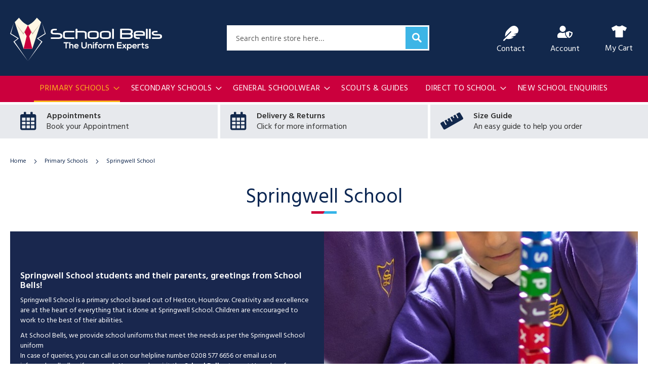

--- FILE ---
content_type: text/html; charset=UTF-8
request_url: https://www.schoolbellsuniforms.co.uk/primary-schools/springwell-school.html
body_size: 21678
content:
<!doctype html>
<html lang="en">
    <head >
        <script>
    var BASE_URL = 'https://www.schoolbellsuniforms.co.uk/';
    var require = {
        "baseUrl": "https://www.schoolbellsuniforms.co.uk/pub/static/version1739394751/frontend/liquidshop/schoolbells-theme/en_US"
    };
</script>
        <meta charset="utf-8"/>
<meta name="title" content="Springwell School Uniform - School Bells Uniforms - School Bells, The Uniform Experts"/>
<meta name="description" content="Springwell School students and their parents, we&#039;ve got your back! Now get affordable school uniforms and shoes tailored to your school needs in our store at Hounslow or order online to get it delivered at your doorstep."/>
<meta name="keywords" content="Springwell School, Springwell School uniform, Springwell uniform, Springwell School uniform hounslow"/>
<meta name="robots" content="INDEX,FOLLOW"/>
<meta name="viewport" content="width=device-width, initial-scale=1"/>
<meta name="format-detection" content="telephone=no"/>
<title>Springwell School Uniform - School Bells Uniforms - School Bells, The Uniform Experts</title>
<link  rel="stylesheet" type="text/css"  media="all" href="https://www.schoolbellsuniforms.co.uk/pub/static/version1739394751/_cache/merged/3a76017b14210b34c6519d1f26173fda.min.css" />
<link  rel="stylesheet" type="text/css"  media="screen and (min-width: 768px)" href="https://www.schoolbellsuniforms.co.uk/pub/static/version1739394751/frontend/liquidshop/schoolbells-theme/en_US/css/styles-l.min.css" />
<link  rel="stylesheet" type="text/css"  media="print" href="https://www.schoolbellsuniforms.co.uk/pub/static/version1739394751/frontend/liquidshop/schoolbells-theme/en_US/css/print.min.css" />
<script  type="text/javascript"  src="https://www.schoolbellsuniforms.co.uk/pub/static/version1739394751/_cache/merged/0f35ea0b4e44202fab41bd3f8e3634c2.js"></script>
<link rel="preload" as="font" crossorigin="anonymous" href="https://www.schoolbellsuniforms.co.uk/pub/static/version1739394751/frontend/liquidshop/schoolbells-theme/en_US/fonts/opensans/light/opensans-300.woff2" />
<link rel="preload" as="font" crossorigin="anonymous" href="https://www.schoolbellsuniforms.co.uk/pub/static/version1739394751/frontend/liquidshop/schoolbells-theme/en_US/fonts/opensans/regular/opensans-400.woff2" />
<link rel="preload" as="font" crossorigin="anonymous" href="https://www.schoolbellsuniforms.co.uk/pub/static/version1739394751/frontend/liquidshop/schoolbells-theme/en_US/fonts/opensans/semibold/opensans-600.woff2" />
<link rel="preload" as="font" crossorigin="anonymous" href="https://www.schoolbellsuniforms.co.uk/pub/static/version1739394751/frontend/liquidshop/schoolbells-theme/en_US/fonts/opensans/bold/opensans-700.woff2" />
<link rel="preload" as="font" crossorigin="anonymous" href="https://www.schoolbellsuniforms.co.uk/pub/static/version1739394751/frontend/liquidshop/schoolbells-theme/en_US/fonts/Luma-Icons.woff2" />
<link  rel="icon" type="image/x-icon" href="https://www.schoolbellsuniforms.co.uk/pub/media/favicon/default/favicon.ico" />
<link  rel="shortcut icon" type="image/x-icon" href="https://www.schoolbellsuniforms.co.uk/pub/media/favicon/default/favicon.ico" />
<link rel="stylesheet" href="https://www.schoolbellsuniforms.co.uk/pub/media/css/schoolbells-custom.min.css">
<link rel="stylesheet" href="https://www.schoolbellsuniforms.co.uk/pub/media/css/all.min.css">
<link href="https://fonts.googleapis.com/css?family=Hind:400,600" rel="stylesheet">
<link rel="apple-touch-icon" sizes="180x180" href="/apple-touch-icon.png">
<link rel="icon" type="image/png" sizes="32x32" href="/favicon-32x32.png">
<link rel="icon" type="image/png" sizes="16x16" href="/favicon-16x16.png">
<link rel="manifest" href="/site.webmanifest">
<link rel="mask-icon" href="/safari-pinned-tab.svg" color="#5bbad5">
<meta name="msapplication-TileColor" content="#da532c">
<meta name="theme-color" content="#ffffff">
<meta name="p:domain_verify" content="59991cdf4150513625a7f846f43e1c96"/>        <!-- BEGIN GOOGLE ANALYTICS CODE -->
<script type="text/x-magento-init">
{
    "*": {
        "Magento_GoogleAnalytics/js/google-analytics": {
            "isCookieRestrictionModeEnabled": 0,
            "currentWebsite": 1,
            "cookieName": "user_allowed_save_cookie",
            "ordersTrackingData": [],
            "pageTrackingData": {"optPageUrl":"","isAnonymizedIpActive":false,"accountId":"UA-168222875-1"}        }
    }
}
</script>
<!-- END GOOGLE ANALYTICS CODE -->
<!-- BEGIN GOOGLE VERIFICATION TAG -->
<!-- END GOOGLE VERIFICATION TAG -->
<!-- BEGIN GTAG GLOBAL TAG -->
<!-- END GTAG GLOBAL TAG -->
    </head>
    <body data-container="body"
          data-mage-init='{"loaderAjax": {}, "loader": { "icon": "https://www.schoolbellsuniforms.co.uk/pub/static/version1739394751/frontend/liquidshop/schoolbells-theme/en_US/images/loader-2.gif"}}'
        class="page-with-filter page-products categorypath-primary-schools-springwell-school category-springwell-school catalog-category-view page-layout-2columns-left">
        
    <script>
        require.config({
            deps: [
                'jquery',
                'mage/translate',
                'jquery/jquery-storageapi'
            ],
            callback: function ($) {
                'use strict';

                var dependencies = [],
                    versionObj;

                $.initNamespaceStorage('mage-translation-storage');
                $.initNamespaceStorage('mage-translation-file-version');
                versionObj = $.localStorage.get('mage-translation-file-version');

                
                if (versionObj.version !== '055dd3ebb9dfa2576ecb22791c8f366b2d0a0f18') {
                    dependencies.push(
                        'text!js-translation.json'
                    );

                }

                require.config({
                    deps: dependencies,
                    callback: function (string) {
                        if (typeof string === 'string') {
                            $.mage.translate.add(JSON.parse(string));
                            $.localStorage.set('mage-translation-storage', string);
                            $.localStorage.set(
                                'mage-translation-file-version',
                                {
                                    version: '055dd3ebb9dfa2576ecb22791c8f366b2d0a0f18'
                                }
                            );
                        } else {
                            $.mage.translate.add($.localStorage.get('mage-translation-storage'));
                        }
                    }
                });
            }
        });
    </script>

<script type="text/x-magento-init">
    {
        "*": {
            "mage/cookies": {
                "expires": null,
                "path": "\u002F",
                "domain": ".www.schoolbellsuniforms.co.uk",
                "secure": false,
                "lifetime": "3600"
            }
        }
    }
</script>
    <noscript>
        <div class="message global noscript">
            <div class="content">
                <p>
                    <strong>JavaScript seems to be disabled in your browser.</strong>
                    <span>For the best experience on our site, be sure to turn on Javascript in your browser.</span>
                </p>
            </div>
        </div>
    </noscript>
<script>
    require.config({
        map: {
            '*': {
                wysiwygAdapter: 'mage/adminhtml/wysiwyg/tiny_mce/tinymce4Adapter'
            }
        }
    });
</script>
<!-- BEGIN GTAG CART SCRIPT -->
<!-- END GTAG CART SCRIPT -->

<div class="page-wrapper"><header class="page-header"><div class="panel wrapper"><div class="panel header"><a class="action skip contentarea"
   href="#contentarea">
    <span>
        Skip to Content    </span>
</a>
<ul class="header links">    <li class="greet welcome" data-bind="scope: 'customer'">
        <!-- ko if: customer().fullname  -->
        <span class="logged-in"
              data-bind="text: new String('Welcome, %1!').replace('%1', customer().fullname)">
        </span>
        <!-- /ko -->
        <!-- ko ifnot: customer().fullname  -->
        <span class="not-logged-in"
              data-bind='html:""'></span>
                <!-- /ko -->
    </li>
    <script type="text/x-magento-init">
    {
        "*": {
            "Magento_Ui/js/core/app": {
                "components": {
                    "customer": {
                        "component": "Magento_Customer/js/view/customer"
                    }
                }
            }
        }
    }
    </script>
<li class="authorization-link" data-label="or">
    <a href="https://www.schoolbellsuniforms.co.uk/customer/account/login/referer/aHR0cHM6Ly93d3cuc2Nob29sYmVsbHN1bmlmb3Jtcy5jby51ay9wcmltYXJ5LXNjaG9vbHMvc3ByaW5nd2VsbC1zY2hvb2wuaHRtbA%2C%2C/">
        Sign In    </a>
</li>
<li><a href="https://www.schoolbellsuniforms.co.uk/customer/account/create/" >Create an Account</a></li></ul></div></div><div class="header content"><span data-action="toggle-nav" class="action nav-toggle"><span>Toggle Nav</span></span>
<a
    class="logo"
    href="https://www.schoolbellsuniforms.co.uk/"
    title=""
    aria-label="store logo">
    <img src="https://www.schoolbellsuniforms.co.uk/pub/static/version1739394751/frontend/liquidshop/schoolbells-theme/en_US/images/logo.svg"
         title=""
         alt=""
            width="148"            height="43"    />
</a>

<div data-block="minicart" class="minicart-wrapper">
    <a class="action showcart" href="https://www.schoolbellsuniforms.co.uk/checkout/cart/"
       data-bind="scope: 'minicart_content'">
        <span class="text">My Cart</span>
        <span class="counter qty empty"
              data-bind="css: { empty: !!getCartParam('summary_count') == false && !isLoading() }, blockLoader: isLoading">
            <span class="counter-number"><!-- ko text: getCartParam('summary_count') --><!-- /ko --></span>
            <span class="counter-label">
            <!-- ko if: getCartParam('summary_count') -->
                <!-- ko text: getCartParam('summary_count') --><!-- /ko -->
                <!-- ko i18n: 'items' --><!-- /ko -->
            <!-- /ko -->
            </span>
        </span>
    </a>
            <div class="block block-minicart"
             data-role="dropdownDialog"
             data-mage-init='{"dropdownDialog":{
                "appendTo":"[data-block=minicart]",
                "triggerTarget":".showcart",
                "timeout": "2000",
                "closeOnMouseLeave": false,
                "closeOnEscape": true,
                "triggerClass":"active",
                "parentClass":"active",
                "buttons":[]}}'>
            <div id="minicart-content-wrapper" data-bind="scope: 'minicart_content'">
                <!-- ko template: getTemplate() --><!-- /ko -->
            </div>
                    </div>
        <script>
        window.checkout = {"shoppingCartUrl":"https:\/\/www.schoolbellsuniforms.co.uk\/checkout\/cart\/","checkoutUrl":"https:\/\/www.schoolbellsuniforms.co.uk\/checkout\/","updateItemQtyUrl":"https:\/\/www.schoolbellsuniforms.co.uk\/checkout\/sidebar\/updateItemQty\/","removeItemUrl":"https:\/\/www.schoolbellsuniforms.co.uk\/checkout\/sidebar\/removeItem\/","imageTemplate":"Magento_Catalog\/product\/image_with_borders","baseUrl":"https:\/\/www.schoolbellsuniforms.co.uk\/","minicartMaxItemsVisible":5,"websiteId":"1","maxItemsToDisplay":10,"storeId":"1","customerLoginUrl":"https:\/\/www.schoolbellsuniforms.co.uk\/customer\/account\/login\/referer\/aHR0cHM6Ly93d3cuc2Nob29sYmVsbHN1bmlmb3Jtcy5jby51ay9wcmltYXJ5LXNjaG9vbHMvc3ByaW5nd2VsbC1zY2hvb2wuaHRtbA%2C%2C\/","isRedirectRequired":false,"autocomplete":"off","captcha":{"user_login":{"isCaseSensitive":false,"imageHeight":50,"imageSrc":"","refreshUrl":"https:\/\/www.schoolbellsuniforms.co.uk\/captcha\/refresh\/","isRequired":false,"timestamp":1768787719}}};
    </script>
    <script type="text/x-magento-init">
    {
        "[data-block='minicart']": {
            "Magento_Ui/js/core/app": {"components":{"minicart_content":{"children":{"subtotal.container":{"children":{"subtotal":{"children":{"subtotal.totals":{"config":{"display_cart_subtotal_incl_tax":1,"display_cart_subtotal_excl_tax":0,"template":"Magento_Tax\/checkout\/minicart\/subtotal\/totals"},"children":{"subtotal.totals.msrp":{"component":"Magento_Msrp\/js\/view\/checkout\/minicart\/subtotal\/totals","config":{"displayArea":"minicart-subtotal-hidden","template":"Magento_Msrp\/checkout\/minicart\/subtotal\/totals"}}},"component":"Magento_Tax\/js\/view\/checkout\/minicart\/subtotal\/totals"}},"component":"uiComponent","config":{"template":"Magento_Checkout\/minicart\/subtotal"}}},"component":"uiComponent","config":{"displayArea":"subtotalContainer"}},"item.renderer":{"component":"uiComponent","config":{"displayArea":"defaultRenderer","template":"Magento_Checkout\/minicart\/item\/default"},"children":{"item.image":{"component":"Magento_Catalog\/js\/view\/image","config":{"template":"Magento_Catalog\/product\/image","displayArea":"itemImage"}},"checkout.cart.item.price.sidebar":{"component":"uiComponent","config":{"template":"Magento_Checkout\/minicart\/item\/price","displayArea":"priceSidebar"}}}},"extra_info":{"component":"uiComponent","config":{"displayArea":"extraInfo"}},"promotion":{"component":"uiComponent","config":{"displayArea":"promotion"}}},"config":{"itemRenderer":{"default":"defaultRenderer","simple":"defaultRenderer","virtual":"defaultRenderer"},"template":"Magento_Checkout\/minicart\/content"},"component":"Magento_Checkout\/js\/view\/minicart"}},"types":[]}        },
        "*": {
            "Magento_Ui/js/block-loader": "https\u003A\u002F\u002Fwww.schoolbellsuniforms.co.uk\u002Fpub\u002Fstatic\u002Fversion1739394751\u002Ffrontend\u002Fliquidshop\u002Fschoolbells\u002Dtheme\u002Fen_US\u002Fimages\u002Floader\u002D1.gif"
        }
    }
    </script>
</div>


<div class="block block-search">
    <div class="block block-title"><strong>Search</strong></div>
    <div class="block block-content">
        <form class="form minisearch" id="search_mini_form" action="https://www.schoolbellsuniforms.co.uk/catalogsearch/result/" method="get">
            <div class="field search">
                <label class="label" for="search" data-role="minisearch-label">
                    <span>Search</span>
                </label>
                <div class="control">
                    <input id="search"
                           data-mage-init='{"quickSearch":{
                                "formSelector":"#search_mini_form",
                                "url":"https://www.schoolbellsuniforms.co.uk/search/ajax/suggest/",
                                "destinationSelector":"#search_autocomplete"}
                           }'
                           type="text"
                           name="q"
                           value=""
                           placeholder="Search&#x20;entire&#x20;store&#x20;here..."
                           class="input-text"
                           maxlength="128"
                           role="combobox"
                           aria-haspopup="false"
                           aria-autocomplete="both"
                           autocomplete="off"
                           aria-expanded="false"/>
                    <div id="search_autocomplete" class="search-autocomplete"></div>
                    <div class="nested">
    <a class="action advanced" href="https://www.schoolbellsuniforms.co.uk/catalogsearch/advanced/" data-action="advanced-search">
        Advanced Search    </a>
</div>
                </div>
            </div>
            <div class="actions">
                <button type="submit"
                    title="Search"
                    class="action search"
                    aria-label="Search"
                >
                    <span>Search</span>
                </button>
            </div>
        </form>
    </div>
</div>
<ul class="compare wrapper"><li class="item link compare" data-bind="scope: 'compareProducts'" data-role="compare-products-link">
    <a class="action compare no-display" title="Compare&#x20;Products"
       data-bind="attr: {'href': compareProducts().listUrl}, css: {'no-display': !compareProducts().count}"
    >
        Compare Products        <span class="counter qty" data-bind="text: compareProducts().countCaption"></span>
    </a>
</li>
<script type="text/x-magento-init">
{"[data-role=compare-products-link]": {"Magento_Ui/js/core/app": {"components":{"compareProducts":{"component":"Magento_Catalog\/js\/view\/compare-products"}}}}}
</script>
</ul><div class="widget block block-static-block">
    <div class="account-link"><a href="http://www.schoolbellsuniforms.co.uk/customer/account/login/"> <span class="text">Account</span> </a></div>
<div class="contact-link"><a href="http://www.schoolbellsuniforms.co.uk/contact"> <span class="text">Contact</span> </a></div></div>
</div></header>    <div class="sections nav-sections">
                <div class="section-items nav-sections-items"
             data-mage-init='&#x7B;&quot;tabs&quot;&#x3A;&#x7B;&quot;openedState&quot;&#x3A;&quot;active&quot;&#x7D;&#x7D;'>
                                            <div class="section-item-title nav-sections-item-title"
                     data-role="collapsible">
                    <a class="nav-sections-item-switch"
                       data-toggle="switch" href="#store.menu">
                        Menu                    </a>
                </div>
                <div class="section-item-content nav-sections-item-content"
                     id="store.menu"
                     data-role="content">
                    
<nav class="navigation" data-action="navigation">
    <ul data-mage-init='{"menu":{"responsive":true, "expanded":true, "position":{"my":"left top","at":"left bottom"}}}'>
        <li  class="level0 nav-1 category-item first has-active level-top parent"><a href="https://www.schoolbellsuniforms.co.uk/primary-schools.html"  class="level-top" ><span>Primary Schools</span></a><ul class="level0 submenu"><li  class="level1 nav-1-1 category-item first"><a href="https://www.schoolbellsuniforms.co.uk/primary-schools/derwentwater-primary-school.html" ><span>Derwentwater Primary School </span></a></li><li  class="level1 nav-1-2 category-item"><a href="https://www.schoolbellsuniforms.co.uk/primary-schools/green-dragon-primary-school.html" ><span>Green Dragon Primary School</span></a></li><li  class="level1 nav-1-3 category-item"><a href="https://www.schoolbellsuniforms.co.uk/primary-schools/isleworth-town-primary-school.html" ><span>Isleworth Town Primary School</span></a></li><li  class="level1 nav-1-4 category-item"><a href="https://www.schoolbellsuniforms.co.uk/primary-schools/heston-primary-school.html" ><span>Heston Primary School</span></a></li><li  class="level1 nav-1-5 category-item"><a href="https://www.schoolbellsuniforms.co.uk/primary-schools/hounslow-town-primary-school.html" ><span>Hounslow Town Primary School </span></a></li><li  class="level1 nav-1-6 category-item"><a href="https://www.schoolbellsuniforms.co.uk/primary-schools/hounslow-heath-junior-school.html" ><span>Hounslow Heath School</span></a></li><li  class="level1 nav-1-7 category-item"><a href="https://www.schoolbellsuniforms.co.uk/primary-schools/lindon-bennett-school.html" ><span>Lindon Bennett School (ASHFORD STORE)</span></a></li><li  class="level1 nav-1-8 category-item"><a href="https://www.schoolbellsuniforms.co.uk/primary-schools/oak-hill-academy-west-london.html" ><span>Oak Hill Academy West London (ASHFORD STORE)</span></a></li><li  class="level1 nav-1-9 category-item"><a href="https://www.schoolbellsuniforms.co.uk/primary-schools/oriel-academy.html" ><span>Oriel Academy</span></a></li><li  class="level1 nav-1-10 category-item"><a href="https://www.schoolbellsuniforms.co.uk/primary-schools/st-edmund-s-catholic-primary-school.html" ><span>St Edmund&#039;s Catholic Primary School</span></a></li><li  class="level1 nav-1-11 category-item"><a href="https://www.schoolbellsuniforms.co.uk/primary-schools/springwell-school.html" ><span>Springwell School</span></a></li><li  class="level1 nav-1-12 category-item"><a href="https://www.schoolbellsuniforms.co.uk/primary-schools/suffah-primary-school.html" ><span>Suffah Primary School</span></a></li><li  class="level1 nav-1-13 category-item"><a href="https://www.schoolbellsuniforms.co.uk/primary-schools/the-rosary-catholic-primary-school.html" ><span>The Rosary Catholic Primary School</span></a></li><li  class="level1 nav-1-14 category-item"><a href="https://www.schoolbellsuniforms.co.uk/primary-schools/westbrook-primary-school.html" ><span>Westbrook Primary School</span></a></li><li  class="level1 nav-1-15 category-item"><a href="https://www.schoolbellsuniforms.co.uk/primary-schools/john-perryn-primary-school.html" ><span>John Perryn Primary School</span></a></li><li  class="level1 nav-1-16 category-item"><a href="https://www.schoolbellsuniforms.co.uk/primary-schools/st-ignatius-catholic-primary-school.html" ><span>St Ignatius Catholic Primary School (ASHFORD STORE)</span></a></li><li  class="level1 nav-1-17 category-item"><a href="https://www.schoolbellsuniforms.co.uk/primary-schools/heathfield-primary-school.html" ><span>Heathfield Infant &amp; Junior Schools</span></a></li><li  class="level1 nav-1-18 category-item"><a href="https://www.schoolbellsuniforms.co.uk/primary-schools/alexandra-primary-school.html" ><span>Alexandra Primary School</span></a></li><li  class="level1 nav-1-19 category-item active"><a href="https://www.schoolbellsuniforms.co.uk/primary-schools/sparrow-farm-primary-school.html" ><span>Sparrow Farm Primary School</span></a></li><li  class="level1 nav-1-20 category-item"><a href="https://www.schoolbellsuniforms.co.uk/primary-schools/linden-lodge-school.html" ><span>Linden Lodge School</span></a></li><li  class="level1 nav-1-21 category-item"><a href="https://www.schoolbellsuniforms.co.uk/primary-schools/loxdale-primary-school.html" ><span>Loxdale Primary School</span></a></li><li  class="level1 nav-1-22 category-item"><a href="https://www.schoolbellsuniforms.co.uk/primary-schools/bearwood-primary-school.html" ><span>Bearwood Primary School</span></a></li><li  class="level1 nav-1-23 category-item"><a href="https://www.schoolbellsuniforms.co.uk/primary-schools/wyvern-school.html" ><span>Wyvern School</span></a></li><li  class="level1 nav-1-24 category-item"><a href="https://www.schoolbellsuniforms.co.uk/catalog/category/view/s/ivydale-primary-school/id/72/" ><span>Ivydale Primary School</span></a></li><li  class="level1 nav-1-25 category-item"><a href="https://www.schoolbellsuniforms.co.uk/primary-schools/pembridge-ce-primary-school.html" ><span>Pembridge CE Primary School</span></a></li><li  class="level1 nav-1-26 category-item"><a href="https://www.schoolbellsuniforms.co.uk/primary-schools/unique-academy.html" ><span>Unique Academy</span></a></li><li  class="level1 nav-1-27 category-item"><a href="https://www.schoolbellsuniforms.co.uk/primary-schools/spring-grove-primary.html" ><span>Spring Grove Primary</span></a></li><li  class="level1 nav-1-28 category-item"><a href="https://www.schoolbellsuniforms.co.uk/primary-schools/the-rise-school.html" ><span>The Rise School (ASHFORD STORE)</span></a></li><li  class="level1 nav-1-29 category-item"><a href="https://www.schoolbellsuniforms.co.uk/primary-schools/spring-school.html" ><span>Spring School (ASHFORD STORE)</span></a></li><li  class="level1 nav-1-30 category-item"><a href="https://www.schoolbellsuniforms.co.uk/primary-schools/ashford-church-of-england-primary-school.html" ><span>Ashford Church of England Primary School (ASHFORD STORE)</span></a></li><li  class="level1 nav-1-31 category-item"><a href="https://www.schoolbellsuniforms.co.uk/primary-schools/our-lady-of-the-rosary-primary-school.html" ><span>Our Lady Of the Rosary Primary School (ASHFORD STORE)</span></a></li><li  class="level1 nav-1-32 category-item"><a href="https://www.schoolbellsuniforms.co.uk/primary-schools/meadhurst-primary-school-ashford-store.html" ><span>Meadhurst Primary School (ASHFORD STORE)</span></a></li><li  class="level1 nav-1-33 category-item"><a href="https://www.schoolbellsuniforms.co.uk/primary-schools/kenyngton-manor-primary-school-ashford-store.html" ><span>Kenyngton Manor Primary School (ASHFORD STORE)</span></a></li><li  class="level1 nav-1-34 category-item"><a href="https://www.schoolbellsuniforms.co.uk/primary-schools/bedfont-primary-school-ashford-store.html" ><span>Bedfont Primary School (ASHFORD STORE)</span></a></li><li  class="level1 nav-1-35 category-item"><a href="https://www.schoolbellsuniforms.co.uk/primary-schools/nishkam-primary-school.html" ><span>Nishkam School West London- Primary</span></a></li><li  class="level1 nav-1-36 category-item"><a href="https://www.schoolbellsuniforms.co.uk/primary-schools/st-michael-catholic-primary-school.html" ><span>St Michael Catholic Primary School (ASHFORD STORE)</span></a></li><li  class="level1 nav-1-37 category-item"><a href="https://www.schoolbellsuniforms.co.uk/primary-schools/hawkedale-primary-school.html" ><span>Hawkedale Primary School (Ashford Store)</span></a></li><li  class="level1 nav-1-38 category-item last"><a href="https://www.schoolbellsuniforms.co.uk/primary-schools/victoria-junior-school.html" ><span>Victoria Junior School</span></a></li></ul></li><li  class="level0 nav-2 category-item level-top parent"><a href="https://www.schoolbellsuniforms.co.uk/secondary-schools.html"  class="level-top" ><span>Secondary Schools</span></a><ul class="level0 submenu"><li  class="level1 nav-2-1 category-item first"><a href="https://www.schoolbellsuniforms.co.uk/secondary-schools/bolder-academy.html" ><span>Bolder Academy</span></a></li><li  class="level1 nav-2-2 category-item"><a href="https://www.schoolbellsuniforms.co.uk/secondary-schools/featherstone-high-school.html" ><span>Featherstone High School</span></a></li><li  class="level1 nav-2-3 category-item"><a href="https://www.schoolbellsuniforms.co.uk/secondary-schools/st-paul-s-catholic-college.html" ><span>St Paul&#039;s Catholic College (ASHFORD STORE)</span></a></li><li  class="level1 nav-2-4 category-item"><a href="https://www.schoolbellsuniforms.co.uk/secondary-schools/kingsley-academy.html" ><span>Lift Kingsley </span></a></li><li  class="level1 nav-2-5 category-item"><a href="https://www.schoolbellsuniforms.co.uk/secondary-schools/lampton-school.html" ><span>Lampton School</span></a></li><li  class="level1 nav-2-6 category-item"><a href="https://www.schoolbellsuniforms.co.uk/secondary-schools/the-heathland-school.html" ><span>The Heathland School</span></a></li><li  class="level1 nav-2-7 category-item"><a href="https://www.schoolbellsuniforms.co.uk/secondary-schools/heston-community-school.html" ><span>Heston Community School</span></a></li><li  class="level1 nav-2-8 category-item"><a href="https://www.schoolbellsuniforms.co.uk/secondary-schools/st-mark-s-catholic-school.html" ><span>St Mark&#039;s Catholic School</span></a></li><li  class="level1 nav-2-9 category-item"><a href="https://www.schoolbellsuniforms.co.uk/secondary-schools/wheelers-lane-technology-college.html" ><span>Wheelers Lane Technology College</span></a></li><li  class="level1 nav-2-10 category-item"><a href="https://www.schoolbellsuniforms.co.uk/secondary-schools/hampton-high.html" ><span>Hampton High (ASHFORD STORE)</span></a></li><li  class="level1 nav-2-11 category-item"><a href="https://www.schoolbellsuniforms.co.uk/secondary-schools/richmond-park-academy.html" ><span>Lift Richmond Park </span></a></li><li  class="level1 nav-2-12 category-item"><a href="https://www.schoolbellsuniforms.co.uk/secondary-schools/villiers-high-school.html" ><span>Villiers High School</span></a></li><li  class="level1 nav-2-13 category-item"><a href="https://www.schoolbellsuniforms.co.uk/secondary-schools/the-rise-school.html" ><span>The Rise School (ASHFORD STORE)</span></a></li><li  class="level1 nav-2-14 category-item"><a href="https://www.schoolbellsuniforms.co.uk/secondary-schools/spring-school.html" ><span>Spring School (ASHFORD STORE)</span></a></li><li  class="level1 nav-2-15 category-item"><a href="https://www.schoolbellsuniforms.co.uk/secondary-schools/elthorne-park-high-school.html" ><span>Elthorne Park High School</span></a></li><li  class="level1 nav-2-16 category-item last"><a href="https://www.schoolbellsuniforms.co.uk/secondary-schools/nishkam-high-school.html" ><span>Nishkam School West London- Secondary</span></a></li></ul></li><li  class="level0 nav-3 category-item level-top parent"><a href="https://www.schoolbellsuniforms.co.uk/workwear-staff-uniforms.html"  class="level-top" ><span>General Schoolwear</span></a><ul class="level0 submenu"><li  class="level1 nav-3-1 category-item first"><a href="https://www.schoolbellsuniforms.co.uk/workwear-staff-uniforms/boys.html" ><span>Boys Uniform</span></a></li><li  class="level1 nav-3-2 category-item last"><a href="https://www.schoolbellsuniforms.co.uk/workwear-staff-uniforms/girls-uniform.html" ><span>Girls Uniform </span></a></li></ul></li><li  class="level0 nav-4 category-item level-top"><a href="https://www.schoolbellsuniforms.co.uk/scouts-guides.html"  class="level-top" ><span>Scouts &amp; Guides</span></a></li><li  class="level0 nav-5 category-item level-top parent"><a href="https://www.schoolbellsuniforms.co.uk/direct-to-school.html"  class="level-top" ><span>Direct To School</span></a><ul class="level0 submenu"><li  class="level1 nav-5-1 category-item first"><a href="https://www.schoolbellsuniforms.co.uk/direct-to-school/victoria-junior-school.html" ><span>Victoria Junior School</span></a></li><li  class="level1 nav-5-2 category-item"><a href="https://www.schoolbellsuniforms.co.uk/direct-to-school/norwood-green-junior-school.html" ><span>Norwood Green Junior School</span></a></li><li  class="level1 nav-5-3 category-item"><a href="https://www.schoolbellsuniforms.co.uk/direct-to-school/the-cedars-primary-school.html" ><span>The Cedars Primary School</span></a></li><li  class="level1 nav-5-4 category-item"><a href="https://www.schoolbellsuniforms.co.uk/direct-to-school/st-richard-s-playgroup.html" ><span>St Richard&#039;s Playgroup</span></a></li><li  class="level1 nav-5-5 category-item"><a href="https://www.schoolbellsuniforms.co.uk/direct-to-school/st-albans-nursery-and-montessori-pre-school.html" ><span>St Albans Day Nursery</span></a></li><li  class="level1 nav-5-6 category-item"><a href="https://www.schoolbellsuniforms.co.uk/direct-to-school/giggles-day-nursery.html" ><span>Giggles Day Nursery</span></a></li><li  class="level1 nav-5-7 category-item"><a href="https://www.schoolbellsuniforms.co.uk/direct-to-school/bizzkidz-day-nursery.html" ><span>Bizzkidz Day Nursery</span></a></li><li  class="level1 nav-5-8 category-item"><a href="https://www.schoolbellsuniforms.co.uk/direct-to-school/hounslow-british-legion.html" ><span>Hounslow British Legion</span></a></li><li  class="level1 nav-5-9 category-item"><a href="https://www.schoolbellsuniforms.co.uk/direct-to-school/madhu-s.html" ><span>Madhu&#039;s</span></a></li><li  class="level1 nav-5-10 category-item"><a href="https://www.schoolbellsuniforms.co.uk/direct-to-school/lullabies-day-nursery.html" ><span>Lullabies Day Nursery </span></a></li><li  class="level1 nav-5-11 category-item"><a href="https://www.schoolbellsuniforms.co.uk/direct-to-school/yellow-butterfly.html" ><span>Yellow Butterfly Nursery</span></a></li><li  class="level1 nav-5-12 category-item"><a href="https://www.schoolbellsuniforms.co.uk/direct-to-school/st-richard-s-preschool.html" ><span>St Richard&#039;s Preschool</span></a></li><li  class="level1 nav-5-13 category-item"><a href="https://www.schoolbellsuniforms.co.uk/direct-to-school/al-minta.html" ><span>Al Minta</span></a></li><li  class="level1 nav-5-14 category-item last"><a href="https://www.schoolbellsuniforms.co.uk/direct-to-school/honeymoon-restaurant.html" ><span>Honeymoon Restaurant</span></a></li></ul></li><li  class="level0 nav-6 category-item last level-top"><a href="https://www.schoolbellsuniforms.co.uk/new-school-enquiries.html"  class="level-top" ><span>New School Enquiries</span></a></li>            </ul>
</nav>
                </div>
                                            <div class="section-item-title nav-sections-item-title"
                     data-role="collapsible">
                    <a class="nav-sections-item-switch"
                       data-toggle="switch" href="#store.links">
                        Account                    </a>
                </div>
                <div class="section-item-content nav-sections-item-content"
                     id="store.links"
                     data-role="content">
                    <!-- Account links -->                </div>
                                    </div>
    </div>
<div class="top-container"><div class="widget block block-static-block">
    <section class="usps">
<div class="container">
<div class="usp">
<div class="icon"><i class="far fa-calendar-alt"></i></div>
<div class="text">
<p class="strong"><a href="https://www.schoolbellsuniforms.co.uk/book-an-appointment">Appointments</a></p>
<p><a href="http://www.schoolbellsuniforms.co.uk/book-an-appointment">Book your Appointment</a></p>
</div>
</div>
<div class="usp">
<div class="icon"><i class="far fa-calendar-alt"></i></div>
<div class="text">
<p class="strong"><a href="https://www.schoolbellsuniforms.co.uk/delivery-and-returns-policy">Delivery & Returns</a></p>
<p><a href="https://www.schoolbellsuniforms.co.uk/delivery-and-returns-policy">Click for more information</a></p>
</div>
</div>
<div class="usp">
<div class="icon"><i class="fas fa-ruler"></i></div>
<div class="text">
<p class="strong"><a href="https://www.schoolbellsuniforms.co.uk/sizing">Size Guide</a></p>
<p><a href="https://www.schoolbellsuniforms.co.uk/sizing">An easy guide to help you order</a></p>
</div>
</div>
</section></div>
<div class="widget block block-static-block">
    </div>
</div><div class="breadcrumbs">
    <ul class="items">
                    <li class="item home">
                            <a href="https://www.schoolbellsuniforms.co.uk/"
                   title="Go to Home Page">
                    Home                </a>
                        </li>
                    <li class="item category3">
                            <a href="https://www.schoolbellsuniforms.co.uk/primary-schools.html"
                   title="">
                    Primary Schools                </a>
                        </li>
                    <li class="item category21">
                            <strong>Springwell School</strong>
                        </li>
            </ul>
</div>
<main id="maincontent" class="page-main"><a id="contentarea" tabindex="-1"></a>
<div class="page-title-wrapper">
    <h1 class="page-title"
         id="page-title-heading"                     aria-labelledby="page-title-heading&#x20;toolbar-amount"
        >
        <span class="base" data-ui-id="page-title-wrapper" >Springwell School</span>    </h1>
    </div>
<div class="page messages"><div data-placeholder="messages"></div>
<div data-bind="scope: 'messages'">
    <!-- ko if: cookieMessages && cookieMessages.length > 0 -->
    <div role="alert" data-bind="foreach: { data: cookieMessages, as: 'message' }" class="messages">
        <div data-bind="attr: {
            class: 'message-' + message.type + ' ' + message.type + ' message',
            'data-ui-id': 'message-' + message.type
        }">
            <div data-bind="html: message.text"></div>
        </div>
    </div>
    <!-- /ko -->
    <!-- ko if: messages().messages && messages().messages.length > 0 -->
    <div role="alert" data-bind="foreach: { data: messages().messages, as: 'message' }" class="messages">
        <div data-bind="attr: {
            class: 'message-' + message.type + ' ' + message.type + ' message',
            'data-ui-id': 'message-' + message.type
        }">
            <div data-bind="html: message.text"></div>
        </div>
    </div>
    <!-- /ko -->
</div>
<script type="text/x-magento-init">
    {
        "*": {
            "Magento_Ui/js/core/app": {
                "components": {
                        "messages": {
                            "component": "Magento_Theme/js/view/messages"
                        }
                    }
                }
            }
    }
</script>
</div><div class="category-view"><div class="category-image"><img src="https://www.schoolbellsuniforms.co.uk/pub/media/catalog/category/2297-SW_Springwell-086_1_.jpg" alt="Springwell&#x20;School" title="Springwell&#x20;School" class="image" /></div>    <div class="category-description">
        <h3 style="color: white;"> </h3>
<h3 style="color: white;"><a style="color: white;" title="Springwell School Website" href="https://www.springwell.org.uk/default.asp"><strong>Springwell School</strong></a> students and their parents, greetings from <a style="color: white;" title="School Bells Uniforms" href="https://www.schoolbellsuniforms.co.uk/">School Bells</a>!</h3>
<p style="font-size: 14px;"><span style="font-weight: 400;">Springwell School is a primary school based out of Heston, Hounslow. Creativity and excellence are at the heart of everything that is done at Springwell School. Children are encouraged to work to the best of their abilities. </span></p>
<p style="font-size: 14px;">At School Bells, we provide school uniforms that meet the needs as per the <a style="color: white; font-weight: bold;" title="Springwell School uniform policy" href="https://www.springwell.org.uk/Parents/Uniform/"><span style="font-weight: 400;">Springwell School uniform </span></a><br />In case of queries, you can call us on our helpline number 0208 577 6656 or email us on info@schoolbellsuniforms.co.uk. You can also visit the <a style="color: white; font-weight: bold;" title="School Bells store info" href="https://www.schoolbellsuniforms.co.uk/contact">School Bells store</a> at Hounslow for further assistance.</p>    </div>

</div><div class="columns"><div class="column main"><input name="form_key" type="hidden" value="psrYlGTpSjoGI9CS" /><div id="authenticationPopup" data-bind="scope:'authenticationPopup'" style="display: none;">
    <script>
        window.authenticationPopup = {"autocomplete":"off","customerRegisterUrl":"https:\/\/www.schoolbellsuniforms.co.uk\/customer\/account\/create\/","customerForgotPasswordUrl":"https:\/\/www.schoolbellsuniforms.co.uk\/customer\/account\/forgotpassword\/","baseUrl":"https:\/\/www.schoolbellsuniforms.co.uk\/"};
    </script>
    <!-- ko template: getTemplate() --><!-- /ko -->
    <script type="text/x-magento-init">
        {
            "#authenticationPopup": {
                "Magento_Ui/js/core/app": {"components":{"authenticationPopup":{"component":"Magento_Customer\/js\/view\/authentication-popup","children":{"messages":{"component":"Magento_Ui\/js\/view\/messages","displayArea":"messages"},"captcha":{"component":"Magento_Captcha\/js\/view\/checkout\/loginCaptcha","displayArea":"additional-login-form-fields","formId":"user_login","configSource":"checkout"},"msp_recaptcha":{"component":"MSP_ReCaptcha\/js\/reCaptcha","displayArea":"additional-login-form-fields","configSource":"checkoutConfig","reCaptchaId":"msp-recaptcha-popup-login","zone":"login","badge":"inline","settings":{"siteKey":"6LdM0PkqAAAAAGCTP7YWg4IcwP2Z3ko4jlZjfHSK","size":"invisible","badge":"inline","theme":null,"lang":null,"enabled":{"login":true,"create":true,"forgot":true,"contact":true,"review":true,"newsletter":true,"sendfriend":true,"paypal":true}}},"amazon-button":{"component":"Amazon_Login\/js\/view\/login-button-wrapper","sortOrder":"0","displayArea":"additional-login-form-fields","config":{"tooltip":"Securely login to our website using your existing Amazon details.","componentDisabled":true}}}}}}            },
            "*": {
                "Magento_Ui/js/block-loader": "https\u003A\u002F\u002Fwww.schoolbellsuniforms.co.uk\u002Fpub\u002Fstatic\u002Fversion1739394751\u002Ffrontend\u002Fliquidshop\u002Fschoolbells\u002Dtheme\u002Fen_US\u002Fimages\u002Floader\u002D1.gif"
            }
        }
    </script>
</div>
<script type="text/x-magento-init">
{"*":{"Magento_Customer\/js\/section-config":{"sections":{"stores\/store\/switch":"*","stores\/store\/switchrequest":"*","directory\/currency\/switch":"*","*":["messages"],"customer\/account\/logout":["recently_viewed_product","recently_compared_product"],"customer\/account\/loginpost":"*","customer\/account\/createpost":"*","customer\/account\/editpost":"*","customer\/ajax\/login":["checkout-data","cart","captcha"],"catalog\/product_compare\/add":["compare-products"],"catalog\/product_compare\/remove":["compare-products"],"catalog\/product_compare\/clear":["compare-products"],"sales\/guest\/reorder":["cart"],"sales\/order\/reorder":["cart"],"checkout\/cart\/add":["cart","bold-checkout-data"],"checkout\/cart\/delete":["cart","bold-checkout-data"],"checkout\/cart\/updatepost":["cart"],"checkout\/cart\/updateitemoptions":["cart"],"checkout\/cart\/couponpost":["cart"],"checkout\/cart\/estimatepost":["cart"],"checkout\/cart\/estimateupdatepost":["cart"],"checkout\/onepage\/saveorder":["cart","checkout-data","last-ordered-items","checkout-fields"],"checkout\/sidebar\/removeitem":["cart"],"checkout\/sidebar\/updateitemqty":["cart"],"rest\/*\/v1\/carts\/*\/payment-information":["cart","checkout-data","last-ordered-items","instant-purchase"],"rest\/*\/v1\/guest-carts\/*\/payment-information":["cart"],"rest\/*\/v1\/guest-carts\/*\/selected-payment-method":["cart","checkout-data"],"rest\/*\/v1\/carts\/*\/selected-payment-method":["cart","checkout-data","instant-purchase"],"customer\/address\/*":["instant-purchase"],"customer\/account\/*":["instant-purchase"],"vault\/cards\/deleteaction":["instant-purchase"],"multishipping\/checkout\/overviewpost":["cart"],"authorizenet\/directpost_payment\/place":["cart","checkout-data"],"paypal\/express\/placeorder":["cart","checkout-data"],"paypal\/payflowexpress\/placeorder":["cart","checkout-data"],"paypal\/express\/onauthorization":["cart","checkout-data"],"persistent\/index\/unsetcookie":["persistent"],"review\/product\/post":["review"],"braintree\/paypal\/placeorder":["cart","checkout-data"],"wishlist\/index\/add":["wishlist"],"wishlist\/index\/remove":["wishlist"],"wishlist\/index\/updateitemoptions":["wishlist"],"wishlist\/index\/update":["wishlist"],"wishlist\/index\/cart":["wishlist","cart"],"wishlist\/index\/fromcart":["wishlist","cart"],"wishlist\/index\/allcart":["wishlist","cart"],"wishlist\/shared\/allcart":["wishlist","cart"],"wishlist\/shared\/cart":["cart"],"checkout\/onepage\/success":["bold-checkout-data"]},"clientSideSections":["checkout-data","cart-data"],"baseUrls":["https:\/\/www.schoolbellsuniforms.co.uk\/"]}}}</script>
<script type="text/x-magento-init">
{"*":{"Magento_Customer\/js\/customer-data":{"sectionLoadUrl":"https:\/\/www.schoolbellsuniforms.co.uk\/customer\/section\/load\/","expirableSectionLifetime":60,"expirableSectionNames":["cart","persistent"],"cookieLifeTime":"3600","updateSessionUrl":"https:\/\/www.schoolbellsuniforms.co.uk\/customer\/account\/updateSession\/"}}}</script>
<script type="text/x-magento-init">
{"*":{"Magento_Customer\/js\/invalidation-processor":{"invalidationRules":{"website-rule":{"Magento_Customer\/js\/invalidation-rules\/website-rule":{"scopeConfig":{"websiteId":1}}}}}}}</script>
<script type="text/x-magento-init">
    {
        "body": {
            "pageCache": {"url":"https:\/\/www.schoolbellsuniforms.co.uk\/page_cache\/block\/render\/id\/21\/","handles":["default","catalog_category_view","catalog_category_view_type_layered","catalog_category_view_type_layered_without_children","catalog_category_view_id_21","nwdthemes_revslider_default"],"originalRequest":{"route":"catalog","controller":"category","action":"view","uri":"\/primary-schools\/springwell-school.html"},"versionCookieName":"private_content_version"}        }
    }
</script>

    <div id="amasty-shopby-product-list">        <div class="toolbar toolbar-products" data-mage-init='{"productListToolbarForm":{"mode":"product_list_mode","direction":"product_list_dir","order":"product_list_order","limit":"product_list_limit","modeDefault":"grid","directionDefault":"asc","orderDefault":"position","limitDefault":"30","url":"https:\/\/www.schoolbellsuniforms.co.uk\/primary-schools\/springwell-school.html","formKey":"psrYlGTpSjoGI9CS","post":false}}'>
                        <div class="modes">
                            <strong class="modes-label" id="modes-label">View as</strong>
                                                <strong title="Grid"
                            class="modes-mode active mode-grid"
                            data-value="grid">
                        <span>Grid</span>
                    </strong>
                                                                <a class="modes-mode mode-list"
                       title="List"
                       href="#"
                       data-role="mode-switcher"
                       data-value="list"
                       id="mode-list"
                       aria-labelledby="modes-label mode-list">
                        <span>List</span>
                    </a>
                                        </div>
        
        <p class="toolbar-amount" id="toolbar-amount">
            <span class="toolbar-number">20</span> Items    </p>

        
    
        
        
    
    

        <div class="field limiter">
    <label class="label" for="limiter">
        <span>Show</span>
    </label>
    <div class="control">
        <select id="limiter" data-role="limiter" class="limiter-options">
                            <option value="9"
                    >
                    9                </option>
                            <option value="15"
                    >
                    15                </option>
                            <option value="30"
                                            selected="selected"
                    >
                    30                </option>
                    </select>
    </div>
    <span class="limiter-text">per page</span>
</div>

                    <div class="toolbar-sorter sorter">
    <label class="sorter-label" for="sorter">Sort By</label>
    <select id="sorter" data-role="sorter" class="sorter-options">
                    <option value="position"
                                    selected="selected"
                                >
                Position            </option>
                    <option value="length"
                                >
                Length            </option>
                    <option value="product_length"
                                >
                Length            </option>
                    <option value="product_style"
                                >
                Style            </option>
                    <option value="name"
                                >
                Product Name            </option>
                    <option value="price"
                                >
                Price            </option>
            </select>
            <a title="Set&#x20;Descending&#x20;Direction"
           href="#"
           class="action sorter-action sort-asc"
           data-role="direction-switcher"
           data-value="desc">
            <span>Set Descending Direction</span>
        </a>
    </div>
            </div>
    <div class="catalog-topnav amasty-catalog-topnav">
</div><script type="text/x-magento-init">
    {
        "body": {
            "addToWishlist": {"productType":["configurable"]}        }
    }
</script>
        <div class="products wrapper grid products-grid">
        <ol class="products list items product-items">
                                    <li class="item product product-item">
                <div class="product-item-info" data-container="product-grid">
                                                            <a href="https://www.schoolbellsuniforms.co.uk/springwell-nursery-sweatshirt-nur.html"
                       class="product photo product-item-photo"
                       tabindex="-1">
                        
<span class="product-image-container"
      style="width:240px;">
    <span class="product-image-wrapper"
          style="padding-bottom: 125%;">
        <img class="product-image-photo"
                        src="https://www.schoolbellsuniforms.co.uk/pub/media/catalog/product/cache/2a1b75a807097392d7e90099ce377d03/s/s/ss3120-gold-front.jpg"
            max-width="240"
            max-height="300"
            alt="Springwell Nursery Sweatshirt with school logo"/></span>
</span>
                    </a>
                    <div class="product details product-item-details">
                                                <strong class="product name product-item-name">
                            <a class="product-item-link"
                               href="https://www.schoolbellsuniforms.co.uk/springwell-nursery-sweatshirt-nur.html">
                                Springwell Nursery School Sweatshirt                            </a>
                        </strong>
                                                <div class="price-box price-final_price" data-role="priceBox" data-product-id="1603" data-price-box="product-id-1603"><span class="normal-price">
    

<span class="price-container price-final_price&#x20;tax&#x20;weee"
        >
            <span class="price-label">From</span>
        <span  id="product-price-1603"                data-price-amount="12"
        data-price-type="finalPrice"
        class="price-wrapper "
    ><span class="price">£12.00</span></span>
        </span>
</span>


</div>                        
                        <div class="product-item-inner">
                            <div class="product actions product-item-actions">
                                <div class="actions-primary">
                                                                                                                    <form data-role="tocart-form"
                                              data-product-sku="SWEATSHIRTNUR"
                                              action="https://www.schoolbellsuniforms.co.uk/springwell-nursery-sweatshirt-nur.html?options=cart"
                                              method="post">
                                            <input type="hidden"
                                                   name="product"
                                                   value="1603">
                                            <input type="hidden" name="uenc"
                                                   value="aHR0cHM6Ly93d3cuc2Nob29sYmVsbHN1bmlmb3Jtcy5jby51ay9zcHJpbmd3ZWxsLW51cnNlcnktc3dlYXRzaGlydC1udXIuaHRtbD9vcHRpb25zPWNhcnQ,">
                                            <input name="form_key" type="hidden" value="psrYlGTpSjoGI9CS" />                                            <button type="submit"
                                                    title="Buy&#x20;Now"
                                                    class="action tocart primary">
                                                <span>Buy Now</span>
                                            </button>
                                        </form>
                                                                    </div>
                                <div data-role="add-to-links" class="actions-secondary">
                                                                                <a href="#"
       class="action towishlist"
       title="Wishlist"
       aria-label="Wishlist"
       data-post='{"action":"https:\/\/www.schoolbellsuniforms.co.uk\/wishlist\/index\/add\/","data":{"product":1603,"uenc":"aHR0cHM6Ly93d3cuc2Nob29sYmVsbHN1bmlmb3Jtcy5jby51ay9wcmltYXJ5LXNjaG9vbHMvc3ByaW5nd2VsbC1zY2hvb2wuaHRtbA,,"}}'
       data-action="add-to-wishlist"
       role="button">
        <span>Wishlist</span>
    </a>
<a href="#"
   class="action tocompare"
   title="Compare"
   aria-label="Compare"
   data-post='{"action":"https:\/\/www.schoolbellsuniforms.co.uk\/catalog\/product_compare\/add\/","data":{"product":"1603","uenc":"aHR0cHM6Ly93d3cuc2Nob29sYmVsbHN1bmlmb3Jtcy5jby51ay9wcmltYXJ5LXNjaG9vbHMvc3ByaW5nd2VsbC1zY2hvb2wuaHRtbA,,"}}'
   role="button">
    <span>Compare</span>
</a>
                                                                    </div>
                            </div>
                                                    </div>
                    </div>
                </div>
            </li>
                        <li class="item product product-item">
                <div class="product-item-info" data-container="product-grid">
                                                            <a href="https://www.schoolbellsuniforms.co.uk/springwell-infant-book-bag-si.html"
                       class="product photo product-item-photo"
                       tabindex="-1">
                        
<span class="product-image-container"
      style="width:240px;">
    <span class="product-image-wrapper"
          style="padding-bottom: 125%;">
        <img class="product-image-photo"
                        src="https://www.schoolbellsuniforms.co.uk/pub/media/catalog/product/cache/2a1b75a807097392d7e90099ce377d03/b/o/book_bag_with_new_logo_sw.png"
            max-width="240"
            max-height="300"
            alt="Springwell School Book Bag"/></span>
</span>
                    </a>
                    <div class="product details product-item-details">
                                                <strong class="product name product-item-name">
                            <a class="product-item-link"
                               href="https://www.schoolbellsuniforms.co.uk/springwell-infant-book-bag-si.html">
                                Springwell School Book Bag                            </a>
                        </strong>
                                                <div class="price-box price-final_price" data-role="priceBox" data-product-id="1423" data-price-box="product-id-1423"><span class="normal-price">
    

<span class="price-container price-final_price&#x20;tax&#x20;weee"
        >
            <span class="price-label">From</span>
        <span  id="product-price-1423"                data-price-amount="9.5"
        data-price-type="finalPrice"
        class="price-wrapper "
    ><span class="price">£9.50</span></span>
        </span>
</span>


</div>                        
                        <div class="product-item-inner">
                            <div class="product actions product-item-actions">
                                <div class="actions-primary">
                                                                                                                    <form data-role="tocart-form"
                                              data-product-sku="BOOKBAGSI"
                                              action="https://www.schoolbellsuniforms.co.uk/springwell-infant-book-bag-si.html?options=cart"
                                              method="post">
                                            <input type="hidden"
                                                   name="product"
                                                   value="1423">
                                            <input type="hidden" name="uenc"
                                                   value="aHR0cHM6Ly93d3cuc2Nob29sYmVsbHN1bmlmb3Jtcy5jby51ay9zcHJpbmd3ZWxsLWluZmFudC1ib29rLWJhZy1zaS5odG1sP29wdGlvbnM9Y2FydA,,">
                                            <input name="form_key" type="hidden" value="psrYlGTpSjoGI9CS" />                                            <button type="submit"
                                                    title="Buy&#x20;Now"
                                                    class="action tocart primary">
                                                <span>Buy Now</span>
                                            </button>
                                        </form>
                                                                    </div>
                                <div data-role="add-to-links" class="actions-secondary">
                                                                                <a href="#"
       class="action towishlist"
       title="Wishlist"
       aria-label="Wishlist"
       data-post='{"action":"https:\/\/www.schoolbellsuniforms.co.uk\/wishlist\/index\/add\/","data":{"product":1423,"uenc":"aHR0cHM6Ly93d3cuc2Nob29sYmVsbHN1bmlmb3Jtcy5jby51ay9wcmltYXJ5LXNjaG9vbHMvc3ByaW5nd2VsbC1zY2hvb2wuaHRtbA,,"}}'
       data-action="add-to-wishlist"
       role="button">
        <span>Wishlist</span>
    </a>
<a href="#"
   class="action tocompare"
   title="Compare"
   aria-label="Compare"
   data-post='{"action":"https:\/\/www.schoolbellsuniforms.co.uk\/catalog\/product_compare\/add\/","data":{"product":"1423","uenc":"aHR0cHM6Ly93d3cuc2Nob29sYmVsbHN1bmlmb3Jtcy5jby51ay9wcmltYXJ5LXNjaG9vbHMvc3ByaW5nd2VsbC1zY2hvb2wuaHRtbA,,"}}'
   role="button">
    <span>Compare</span>
</a>
                                                                    </div>
                            </div>
                                                    </div>
                    </div>
                </div>
            </li>
                        <li class="item product product-item">
                <div class="product-item-info" data-container="product-grid">
                                                            <a href="https://www.schoolbellsuniforms.co.uk/springwell-infant-sweatshirt-si.html"
                       class="product photo product-item-photo"
                       tabindex="-1">
                        
<span class="product-image-container"
      style="width:240px;">
    <span class="product-image-wrapper"
          style="padding-bottom: 125%;">
        <img class="product-image-photo"
                        src="https://www.schoolbellsuniforms.co.uk/pub/media/catalog/product/cache/2a1b75a807097392d7e90099ce377d03/s/w/sweatshirt_with_new_logo.png"
            max-width="240"
            max-height="300"
            alt="Springwell School Sweatshirt"/></span>
</span>
                    </a>
                    <div class="product details product-item-details">
                                                <strong class="product name product-item-name">
                            <a class="product-item-link"
                               href="https://www.schoolbellsuniforms.co.uk/springwell-infant-sweatshirt-si.html">
                                Springwell School Sweatshirt                            </a>
                        </strong>
                                                <div class="price-box price-final_price" data-role="priceBox" data-product-id="1605" data-price-box="product-id-1605"><span class="normal-price">
    

<span class="price-container price-final_price&#x20;tax&#x20;weee"
        >
            <span class="price-label">From</span>
        <span  id="product-price-1605"                data-price-amount="12"
        data-price-type="finalPrice"
        class="price-wrapper "
    ><span class="price">£12.00</span></span>
        </span>
</span>


</div>                        
                        <div class="product-item-inner">
                            <div class="product actions product-item-actions">
                                <div class="actions-primary">
                                                                                                                    <form data-role="tocart-form"
                                              data-product-sku="SWEATSHIRTSI"
                                              action="https://www.schoolbellsuniforms.co.uk/springwell-infant-sweatshirt-si.html?options=cart"
                                              method="post">
                                            <input type="hidden"
                                                   name="product"
                                                   value="1605">
                                            <input type="hidden" name="uenc"
                                                   value="aHR0cHM6Ly93d3cuc2Nob29sYmVsbHN1bmlmb3Jtcy5jby51ay9zcHJpbmd3ZWxsLWluZmFudC1zd2VhdHNoaXJ0LXNpLmh0bWw_b3B0aW9ucz1jYXJ0">
                                            <input name="form_key" type="hidden" value="psrYlGTpSjoGI9CS" />                                            <button type="submit"
                                                    title="Buy&#x20;Now"
                                                    class="action tocart primary">
                                                <span>Buy Now</span>
                                            </button>
                                        </form>
                                                                    </div>
                                <div data-role="add-to-links" class="actions-secondary">
                                                                                <a href="#"
       class="action towishlist"
       title="Wishlist"
       aria-label="Wishlist"
       data-post='{"action":"https:\/\/www.schoolbellsuniforms.co.uk\/wishlist\/index\/add\/","data":{"product":1605,"uenc":"aHR0cHM6Ly93d3cuc2Nob29sYmVsbHN1bmlmb3Jtcy5jby51ay9wcmltYXJ5LXNjaG9vbHMvc3ByaW5nd2VsbC1zY2hvb2wuaHRtbA,,"}}'
       data-action="add-to-wishlist"
       role="button">
        <span>Wishlist</span>
    </a>
<a href="#"
   class="action tocompare"
   title="Compare"
   aria-label="Compare"
   data-post='{"action":"https:\/\/www.schoolbellsuniforms.co.uk\/catalog\/product_compare\/add\/","data":{"product":"1605","uenc":"aHR0cHM6Ly93d3cuc2Nob29sYmVsbHN1bmlmb3Jtcy5jby51ay9wcmltYXJ5LXNjaG9vbHMvc3ByaW5nd2VsbC1zY2hvb2wuaHRtbA,,"}}'
   role="button">
    <span>Compare</span>
</a>
                                                                    </div>
                            </div>
                                                    </div>
                    </div>
                </div>
            </li>
                        <li class="item product product-item">
                <div class="product-item-info" data-container="product-grid">
                                                            <a href="https://www.schoolbellsuniforms.co.uk/springwell-infant-cardigan-si.html"
                       class="product photo product-item-photo"
                       tabindex="-1">
                        
<span class="product-image-container"
      style="width:240px;">
    <span class="product-image-wrapper"
          style="padding-bottom: 125%;">
        <img class="product-image-photo"
                        src="https://www.schoolbellsuniforms.co.uk/pub/media/catalog/product/cache/2a1b75a807097392d7e90099ce377d03/c/a/cardigan_with_new_logo.png"
            max-width="240"
            max-height="300"
            alt="Springwell School Cardigan "/></span>
</span>
                    </a>
                    <div class="product details product-item-details">
                                                <strong class="product name product-item-name">
                            <a class="product-item-link"
                               href="https://www.schoolbellsuniforms.co.uk/springwell-infant-cardigan-si.html">
                                Springwell School Cardigan                             </a>
                        </strong>
                                                <div class="price-box price-final_price" data-role="priceBox" data-product-id="1450" data-price-box="product-id-1450"><span class="normal-price">
    

<span class="price-container price-final_price&#x20;tax&#x20;weee"
        >
            <span class="price-label">From</span>
        <span  id="product-price-1450"                data-price-amount="13"
        data-price-type="finalPrice"
        class="price-wrapper "
    ><span class="price">£13.00</span></span>
        </span>
</span>


</div>                        
                        <div class="product-item-inner">
                            <div class="product actions product-item-actions">
                                <div class="actions-primary">
                                                                                                                    <form data-role="tocart-form"
                                              data-product-sku="CARDIGANSI"
                                              action="https://www.schoolbellsuniforms.co.uk/springwell-infant-cardigan-si.html?options=cart"
                                              method="post">
                                            <input type="hidden"
                                                   name="product"
                                                   value="1450">
                                            <input type="hidden" name="uenc"
                                                   value="aHR0cHM6Ly93d3cuc2Nob29sYmVsbHN1bmlmb3Jtcy5jby51ay9zcHJpbmd3ZWxsLWluZmFudC1jYXJkaWdhbi1zaS5odG1sP29wdGlvbnM9Y2FydA,,">
                                            <input name="form_key" type="hidden" value="psrYlGTpSjoGI9CS" />                                            <button type="submit"
                                                    title="Buy&#x20;Now"
                                                    class="action tocart primary">
                                                <span>Buy Now</span>
                                            </button>
                                        </form>
                                                                    </div>
                                <div data-role="add-to-links" class="actions-secondary">
                                                                                <a href="#"
       class="action towishlist"
       title="Wishlist"
       aria-label="Wishlist"
       data-post='{"action":"https:\/\/www.schoolbellsuniforms.co.uk\/wishlist\/index\/add\/","data":{"product":1450,"uenc":"aHR0cHM6Ly93d3cuc2Nob29sYmVsbHN1bmlmb3Jtcy5jby51ay9wcmltYXJ5LXNjaG9vbHMvc3ByaW5nd2VsbC1zY2hvb2wuaHRtbA,,"}}'
       data-action="add-to-wishlist"
       role="button">
        <span>Wishlist</span>
    </a>
<a href="#"
   class="action tocompare"
   title="Compare"
   aria-label="Compare"
   data-post='{"action":"https:\/\/www.schoolbellsuniforms.co.uk\/catalog\/product_compare\/add\/","data":{"product":"1450","uenc":"aHR0cHM6Ly93d3cuc2Nob29sYmVsbHN1bmlmb3Jtcy5jby51ay9wcmltYXJ5LXNjaG9vbHMvc3ByaW5nd2VsbC1zY2hvb2wuaHRtbA,,"}}'
   role="button">
    <span>Compare</span>
</a>
                                                                    </div>
                            </div>
                                                    </div>
                    </div>
                </div>
            </li>
                        <li class="item product product-item">
                <div class="product-item-info" data-container="product-grid">
                                                            <a href="https://www.schoolbellsuniforms.co.uk/school-bells-main-store-short-sleeve-polo.html"
                       class="product photo product-item-photo"
                       tabindex="-1">
                        
<span class="product-image-container"
      style="width:240px;">
    <span class="product-image-wrapper"
          style="padding-bottom: 125%;">
        <img class="product-image-photo"
                        src="https://www.schoolbellsuniforms.co.uk/pub/media/catalog/product/cache/2a1b75a807097392d7e90099ce377d03/b/t/bt3088-white-front.jpg"
            max-width="240"
            max-height="300"
            alt="Polo- Short Sleeve"/></span>
</span>
                    </a>
                    <div class="product details product-item-details">
                                                <strong class="product name product-item-name">
                            <a class="product-item-link"
                               href="https://www.schoolbellsuniforms.co.uk/school-bells-main-store-short-sleeve-polo.html">
                                Polo- Short Sleeve                            </a>
                        </strong>
                                                <div class="price-box price-final_price" data-role="priceBox" data-product-id="1579" data-price-box="product-id-1579"><span class="normal-price">
    

<span class="price-container price-final_price&#x20;tax&#x20;weee"
        >
            <span class="price-label">From</span>
        <span  id="product-price-1579"                data-price-amount="5.5"
        data-price-type="finalPrice"
        class="price-wrapper "
    ><span class="price">£5.50</span></span>
        </span>
</span>


</div>                        
                        <div class="product-item-inner">
                            <div class="product actions product-item-actions">
                                <div class="actions-primary">
                                                                                                                    <form data-role="tocart-form"
                                              data-product-sku="SHORTSLEEVEPOLO"
                                              action="https://www.schoolbellsuniforms.co.uk/school-bells-main-store-short-sleeve-polo.html?options=cart"
                                              method="post">
                                            <input type="hidden"
                                                   name="product"
                                                   value="1579">
                                            <input type="hidden" name="uenc"
                                                   value="aHR0cHM6Ly93d3cuc2Nob29sYmVsbHN1bmlmb3Jtcy5jby51ay9zY2hvb2wtYmVsbHMtbWFpbi1zdG9yZS1zaG9ydC1zbGVldmUtcG9sby5odG1sP29wdGlvbnM9Y2FydA,,">
                                            <input name="form_key" type="hidden" value="psrYlGTpSjoGI9CS" />                                            <button type="submit"
                                                    title="Buy&#x20;Now"
                                                    class="action tocart primary">
                                                <span>Buy Now</span>
                                            </button>
                                        </form>
                                                                    </div>
                                <div data-role="add-to-links" class="actions-secondary">
                                                                                <a href="#"
       class="action towishlist"
       title="Wishlist"
       aria-label="Wishlist"
       data-post='{"action":"https:\/\/www.schoolbellsuniforms.co.uk\/wishlist\/index\/add\/","data":{"product":1579,"uenc":"aHR0cHM6Ly93d3cuc2Nob29sYmVsbHN1bmlmb3Jtcy5jby51ay9wcmltYXJ5LXNjaG9vbHMvc3ByaW5nd2VsbC1zY2hvb2wuaHRtbA,,"}}'
       data-action="add-to-wishlist"
       role="button">
        <span>Wishlist</span>
    </a>
<a href="#"
   class="action tocompare"
   title="Compare"
   aria-label="Compare"
   data-post='{"action":"https:\/\/www.schoolbellsuniforms.co.uk\/catalog\/product_compare\/add\/","data":{"product":"1579","uenc":"aHR0cHM6Ly93d3cuc2Nob29sYmVsbHN1bmlmb3Jtcy5jby51ay9wcmltYXJ5LXNjaG9vbHMvc3ByaW5nd2VsbC1zY2hvb2wuaHRtbA,,"}}'
   role="button">
    <span>Compare</span>
</a>
                                                                    </div>
                            </div>
                                                    </div>
                    </div>
                </div>
            </li>
                        <li class="item product product-item">
                <div class="product-item-info" data-container="product-grid">
                                                            <a href="https://www.schoolbellsuniforms.co.uk/springwell-infant-pe-t-shirt-si.html"
                       class="product photo product-item-photo"
                       tabindex="-1">
                        
<span class="product-image-container"
      style="width:240px;">
    <span class="product-image-wrapper"
          style="padding-bottom: 125%;">
        <img class="product-image-photo"
                        src="https://www.schoolbellsuniforms.co.uk/pub/media/catalog/product/cache/2a1b75a807097392d7e90099ce377d03/n/e/new_pe_t-shirt_springwell.png"
            max-width="240"
            max-height="300"
            alt="Springwell School PE T-shirt"/></span>
</span>
                    </a>
                    <div class="product details product-item-details">
                                                <strong class="product name product-item-name">
                            <a class="product-item-link"
                               href="https://www.schoolbellsuniforms.co.uk/springwell-infant-pe-t-shirt-si.html">
                                Springwell School PE T-shirt                            </a>
                        </strong>
                                                <div class="price-box price-final_price" data-role="priceBox" data-product-id="1543" data-price-box="product-id-1543"><span class="normal-price">
    

<span class="price-container price-final_price&#x20;tax&#x20;weee"
        >
            <span class="price-label">From</span>
        <span  id="product-price-1543"                data-price-amount="7"
        data-price-type="finalPrice"
        class="price-wrapper "
    ><span class="price">£7.00</span></span>
        </span>
</span>


</div>                        
                        <div class="product-item-inner">
                            <div class="product actions product-item-actions">
                                <div class="actions-primary">
                                                                                                                    <form data-role="tocart-form"
                                              data-product-sku="PET-SHIRTSI"
                                              action="https://www.schoolbellsuniforms.co.uk/springwell-infant-pe-t-shirt-si.html?options=cart"
                                              method="post">
                                            <input type="hidden"
                                                   name="product"
                                                   value="1543">
                                            <input type="hidden" name="uenc"
                                                   value="aHR0cHM6Ly93d3cuc2Nob29sYmVsbHN1bmlmb3Jtcy5jby51ay9zcHJpbmd3ZWxsLWluZmFudC1wZS10LXNoaXJ0LXNpLmh0bWw_b3B0aW9ucz1jYXJ0">
                                            <input name="form_key" type="hidden" value="psrYlGTpSjoGI9CS" />                                            <button type="submit"
                                                    title="Buy&#x20;Now"
                                                    class="action tocart primary">
                                                <span>Buy Now</span>
                                            </button>
                                        </form>
                                                                    </div>
                                <div data-role="add-to-links" class="actions-secondary">
                                                                                <a href="#"
       class="action towishlist"
       title="Wishlist"
       aria-label="Wishlist"
       data-post='{"action":"https:\/\/www.schoolbellsuniforms.co.uk\/wishlist\/index\/add\/","data":{"product":1543,"uenc":"aHR0cHM6Ly93d3cuc2Nob29sYmVsbHN1bmlmb3Jtcy5jby51ay9wcmltYXJ5LXNjaG9vbHMvc3ByaW5nd2VsbC1zY2hvb2wuaHRtbA,,"}}'
       data-action="add-to-wishlist"
       role="button">
        <span>Wishlist</span>
    </a>
<a href="#"
   class="action tocompare"
   title="Compare"
   aria-label="Compare"
   data-post='{"action":"https:\/\/www.schoolbellsuniforms.co.uk\/catalog\/product_compare\/add\/","data":{"product":"1543","uenc":"aHR0cHM6Ly93d3cuc2Nob29sYmVsbHN1bmlmb3Jtcy5jby51ay9wcmltYXJ5LXNjaG9vbHMvc3ByaW5nd2VsbC1zY2hvb2wuaHRtbA,,"}}'
   role="button">
    <span>Compare</span>
</a>
                                                                    </div>
                            </div>
                                                    </div>
                    </div>
                </div>
            </li>
                        <li class="item product product-item">
                <div class="product-item-info" data-container="product-grid">
                                                            <a href="https://www.schoolbellsuniforms.co.uk/school-bells-main-store-pe-bag-purple.html"
                       class="product photo product-item-photo"
                       tabindex="-1">
                        
<span class="product-image-container"
      style="width:240px;">
    <span class="product-image-wrapper"
          style="padding-bottom: 125%;">
        <img class="product-image-photo"
                        src="https://www.schoolbellsuniforms.co.uk/pub/media/catalog/product/cache/2a1b75a807097392d7e90099ce377d03/p/b/pb3237-purple-full-front.jpg"
            max-width="240"
            max-height="300"
            alt="PE Bag- Purple"/></span>
</span>
                    </a>
                    <div class="product details product-item-details">
                                                <strong class="product name product-item-name">
                            <a class="product-item-link"
                               href="https://www.schoolbellsuniforms.co.uk/school-bells-main-store-pe-bag-purple.html">
                                PE Bag- Purple                            </a>
                        </strong>
                                                <div class="price-box price-final_price" data-role="priceBox" data-product-id="1504" data-price-box="product-id-1504"><span class="normal-price">
    

<span class="price-container price-final_price&#x20;tax&#x20;weee"
        >
            <span class="price-label">From</span>
        <span  id="product-price-1504"                data-price-amount="6"
        data-price-type="finalPrice"
        class="price-wrapper "
    ><span class="price">£6.00</span></span>
        </span>
</span>


</div>                        
                        <div class="product-item-inner">
                            <div class="product actions product-item-actions">
                                <div class="actions-primary">
                                                                                                                    <form data-role="tocart-form"
                                              data-product-sku="PEBAGPURPLE"
                                              action="https://www.schoolbellsuniforms.co.uk/school-bells-main-store-pe-bag-purple.html?options=cart"
                                              method="post">
                                            <input type="hidden"
                                                   name="product"
                                                   value="1504">
                                            <input type="hidden" name="uenc"
                                                   value="aHR0cHM6Ly93d3cuc2Nob29sYmVsbHN1bmlmb3Jtcy5jby51ay9zY2hvb2wtYmVsbHMtbWFpbi1zdG9yZS1wZS1iYWctcHVycGxlLmh0bWw_b3B0aW9ucz1jYXJ0">
                                            <input name="form_key" type="hidden" value="psrYlGTpSjoGI9CS" />                                            <button type="submit"
                                                    title="Buy&#x20;Now"
                                                    class="action tocart primary">
                                                <span>Buy Now</span>
                                            </button>
                                        </form>
                                                                    </div>
                                <div data-role="add-to-links" class="actions-secondary">
                                                                                <a href="#"
       class="action towishlist"
       title="Wishlist"
       aria-label="Wishlist"
       data-post='{"action":"https:\/\/www.schoolbellsuniforms.co.uk\/wishlist\/index\/add\/","data":{"product":1504,"uenc":"aHR0cHM6Ly93d3cuc2Nob29sYmVsbHN1bmlmb3Jtcy5jby51ay9wcmltYXJ5LXNjaG9vbHMvc3ByaW5nd2VsbC1zY2hvb2wuaHRtbA,,"}}'
       data-action="add-to-wishlist"
       role="button">
        <span>Wishlist</span>
    </a>
<a href="#"
   class="action tocompare"
   title="Compare"
   aria-label="Compare"
   data-post='{"action":"https:\/\/www.schoolbellsuniforms.co.uk\/catalog\/product_compare\/add\/","data":{"product":"1504","uenc":"aHR0cHM6Ly93d3cuc2Nob29sYmVsbHN1bmlmb3Jtcy5jby51ay9wcmltYXJ5LXNjaG9vbHMvc3ByaW5nd2VsbC1zY2hvb2wuaHRtbA,,"}}'
   role="button">
    <span>Compare</span>
</a>
                                                                    </div>
                            </div>
                                                    </div>
                    </div>
                </div>
            </li>
                        <li class="item product product-item">
                <div class="product-item-info" data-container="product-grid">
                                                            <a href="https://www.schoolbellsuniforms.co.uk/school-bells-main-store-pe-shorts-black.html"
                       class="product photo product-item-photo"
                       tabindex="-1">
                        
<span class="product-image-container"
      style="width:240px;">
    <span class="product-image-wrapper"
          style="padding-bottom: 125%;">
        <img class="product-image-photo"
                        src="https://www.schoolbellsuniforms.co.uk/pub/media/catalog/product/cache/2a1b75a807097392d7e90099ce377d03/p/e/pe_shorts_black_1.jpg"
            max-width="240"
            max-height="300"
            alt="PE Shorts Black"/></span>
</span>
                    </a>
                    <div class="product details product-item-details">
                                                <strong class="product name product-item-name">
                            <a class="product-item-link"
                               href="https://www.schoolbellsuniforms.co.uk/school-bells-main-store-pe-shorts-black.html">
                                PE Shorts Black                            </a>
                        </strong>
                                                <div class="price-box price-final_price" data-role="priceBox" data-product-id="1522" data-price-box="product-id-1522"><span class="normal-price">
    

<span class="price-container price-final_price&#x20;tax&#x20;weee"
        >
            <span class="price-label">From</span>
        <span  id="product-price-1522"                data-price-amount="6.5"
        data-price-type="finalPrice"
        class="price-wrapper "
    ><span class="price">£6.50</span></span>
        </span>
</span>


</div>                        
                        <div class="product-item-inner">
                            <div class="product actions product-item-actions">
                                <div class="actions-primary">
                                                                                                                    <form data-role="tocart-form"
                                              data-product-sku="PESHORTSBLACK"
                                              action="https://www.schoolbellsuniforms.co.uk/school-bells-main-store-pe-shorts-black.html?options=cart"
                                              method="post">
                                            <input type="hidden"
                                                   name="product"
                                                   value="1522">
                                            <input type="hidden" name="uenc"
                                                   value="aHR0cHM6Ly93d3cuc2Nob29sYmVsbHN1bmlmb3Jtcy5jby51ay9zY2hvb2wtYmVsbHMtbWFpbi1zdG9yZS1wZS1zaG9ydHMtYmxhY2suaHRtbD9vcHRpb25zPWNhcnQ,">
                                            <input name="form_key" type="hidden" value="psrYlGTpSjoGI9CS" />                                            <button type="submit"
                                                    title="Buy&#x20;Now"
                                                    class="action tocart primary">
                                                <span>Buy Now</span>
                                            </button>
                                        </form>
                                                                    </div>
                                <div data-role="add-to-links" class="actions-secondary">
                                                                                <a href="#"
       class="action towishlist"
       title="Wishlist"
       aria-label="Wishlist"
       data-post='{"action":"https:\/\/www.schoolbellsuniforms.co.uk\/wishlist\/index\/add\/","data":{"product":1522,"uenc":"aHR0cHM6Ly93d3cuc2Nob29sYmVsbHN1bmlmb3Jtcy5jby51ay9wcmltYXJ5LXNjaG9vbHMvc3ByaW5nd2VsbC1zY2hvb2wuaHRtbA,,"}}'
       data-action="add-to-wishlist"
       role="button">
        <span>Wishlist</span>
    </a>
<a href="#"
   class="action tocompare"
   title="Compare"
   aria-label="Compare"
   data-post='{"action":"https:\/\/www.schoolbellsuniforms.co.uk\/catalog\/product_compare\/add\/","data":{"product":"1522","uenc":"aHR0cHM6Ly93d3cuc2Nob29sYmVsbHN1bmlmb3Jtcy5jby51ay9wcmltYXJ5LXNjaG9vbHMvc3ByaW5nd2VsbC1zY2hvb2wuaHRtbA,,"}}'
   role="button">
    <span>Compare</span>
</a>
                                                                    </div>
                            </div>
                                                    </div>
                    </div>
                </div>
            </li>
                        <li class="item product product-item">
                <div class="product-item-info" data-container="product-grid">
                                                            <a href="https://www.schoolbellsuniforms.co.uk/school-bells-main-store-tracksuit-bottom-black.html"
                       class="product photo product-item-photo"
                       tabindex="-1">
                        
<span class="product-image-container"
      style="width:240px;">
    <span class="product-image-wrapper"
          style="padding-bottom: 125%;">
        <img class="product-image-photo"
                        src="https://www.schoolbellsuniforms.co.uk/pub/media/catalog/product/cache/2a1b75a807097392d7e90099ce377d03/j/b/jb3122-black-front.jpg"
            max-width="240"
            max-height="300"
            alt="Tracksuit School Bottoms Black"/></span>
</span>
                    </a>
                    <div class="product details product-item-details">
                                                <strong class="product name product-item-name">
                            <a class="product-item-link"
                               href="https://www.schoolbellsuniforms.co.uk/school-bells-main-store-tracksuit-bottom-black.html">
                                Tracksuit Bottoms - Black                            </a>
                        </strong>
                                                <div class="price-box price-final_price" data-role="priceBox" data-product-id="1622" data-price-box="product-id-1622"><span class="normal-price">
    

<span class="price-container price-final_price&#x20;tax&#x20;weee"
        >
            <span class="price-label">From</span>
        <span  id="product-price-1622"                data-price-amount="9.99"
        data-price-type="finalPrice"
        class="price-wrapper "
    ><span class="price">£9.99</span></span>
        </span>
</span>


</div>                        
                        <div class="product-item-inner">
                            <div class="product actions product-item-actions">
                                <div class="actions-primary">
                                                                                                                    <form data-role="tocart-form"
                                              data-product-sku="TRACKSUITBOTTOMBLACK"
                                              action="https://www.schoolbellsuniforms.co.uk/school-bells-main-store-tracksuit-bottom-black.html?options=cart"
                                              method="post">
                                            <input type="hidden"
                                                   name="product"
                                                   value="1622">
                                            <input type="hidden" name="uenc"
                                                   value="aHR0cHM6Ly93d3cuc2Nob29sYmVsbHN1bmlmb3Jtcy5jby51ay9zY2hvb2wtYmVsbHMtbWFpbi1zdG9yZS10cmFja3N1aXQtYm90dG9tLWJsYWNrLmh0bWw_b3B0aW9ucz1jYXJ0">
                                            <input name="form_key" type="hidden" value="psrYlGTpSjoGI9CS" />                                            <button type="submit"
                                                    title="Buy&#x20;Now"
                                                    class="action tocart primary">
                                                <span>Buy Now</span>
                                            </button>
                                        </form>
                                                                    </div>
                                <div data-role="add-to-links" class="actions-secondary">
                                                                                <a href="#"
       class="action towishlist"
       title="Wishlist"
       aria-label="Wishlist"
       data-post='{"action":"https:\/\/www.schoolbellsuniforms.co.uk\/wishlist\/index\/add\/","data":{"product":1622,"uenc":"aHR0cHM6Ly93d3cuc2Nob29sYmVsbHN1bmlmb3Jtcy5jby51ay9wcmltYXJ5LXNjaG9vbHMvc3ByaW5nd2VsbC1zY2hvb2wuaHRtbA,,"}}'
       data-action="add-to-wishlist"
       role="button">
        <span>Wishlist</span>
    </a>
<a href="#"
   class="action tocompare"
   title="Compare"
   aria-label="Compare"
   data-post='{"action":"https:\/\/www.schoolbellsuniforms.co.uk\/catalog\/product_compare\/add\/","data":{"product":"1622","uenc":"aHR0cHM6Ly93d3cuc2Nob29sYmVsbHN1bmlmb3Jtcy5jby51ay9wcmltYXJ5LXNjaG9vbHMvc3ByaW5nd2VsbC1zY2hvb2wuaHRtbA,,"}}'
   role="button">
    <span>Compare</span>
</a>
                                                                    </div>
                            </div>
                                                    </div>
                    </div>
                </div>
            </li>
                        <li class="item product product-item">
                <div class="product-item-info" data-container="product-grid">
                                                            <a href="https://www.schoolbellsuniforms.co.uk/school-bells-main-store-plimsolls.html"
                       class="product photo product-item-photo"
                       tabindex="-1">
                        
<span class="product-image-container"
      style="width:240px;">
    <span class="product-image-wrapper"
          style="padding-bottom: 125%;">
        <img class="product-image-photo"
                        src="https://www.schoolbellsuniforms.co.uk/pub/media/catalog/product/cache/2a1b75a807097392d7e90099ce377d03/p/l/pl3220-black-velcro-plimsolls.jpg"
            max-width="240"
            max-height="300"
            alt="Plimsolls"/></span>
</span>
                    </a>
                    <div class="product details product-item-details">
                                                <strong class="product name product-item-name">
                            <a class="product-item-link"
                               href="https://www.schoolbellsuniforms.co.uk/school-bells-main-store-plimsolls.html">
                                Plimsolls                            </a>
                        </strong>
                                                <div class="price-box price-final_price" data-role="priceBox" data-product-id="1552" data-price-box="product-id-1552"><span class="normal-price">
    

<span class="price-container price-final_price&#x20;tax&#x20;weee"
        >
            <span class="price-label">From</span>
        <span  id="product-price-1552"                data-price-amount="7"
        data-price-type="finalPrice"
        class="price-wrapper "
    ><span class="price">£7.00</span></span>
        </span>
</span>


</div>                        
                        <div class="product-item-inner">
                            <div class="product actions product-item-actions">
                                <div class="actions-primary">
                                                                                                                    <form data-role="tocart-form"
                                              data-product-sku="PLIMSOLLS"
                                              action="https://www.schoolbellsuniforms.co.uk/school-bells-main-store-plimsolls.html?options=cart"
                                              method="post">
                                            <input type="hidden"
                                                   name="product"
                                                   value="1552">
                                            <input type="hidden" name="uenc"
                                                   value="aHR0cHM6Ly93d3cuc2Nob29sYmVsbHN1bmlmb3Jtcy5jby51ay9zY2hvb2wtYmVsbHMtbWFpbi1zdG9yZS1wbGltc29sbHMuaHRtbD9vcHRpb25zPWNhcnQ,">
                                            <input name="form_key" type="hidden" value="psrYlGTpSjoGI9CS" />                                            <button type="submit"
                                                    title="Buy&#x20;Now"
                                                    class="action tocart primary">
                                                <span>Buy Now</span>
                                            </button>
                                        </form>
                                                                    </div>
                                <div data-role="add-to-links" class="actions-secondary">
                                                                                <a href="#"
       class="action towishlist"
       title="Wishlist"
       aria-label="Wishlist"
       data-post='{"action":"https:\/\/www.schoolbellsuniforms.co.uk\/wishlist\/index\/add\/","data":{"product":1552,"uenc":"aHR0cHM6Ly93d3cuc2Nob29sYmVsbHN1bmlmb3Jtcy5jby51ay9wcmltYXJ5LXNjaG9vbHMvc3ByaW5nd2VsbC1zY2hvb2wuaHRtbA,,"}}'
       data-action="add-to-wishlist"
       role="button">
        <span>Wishlist</span>
    </a>
<a href="#"
   class="action tocompare"
   title="Compare"
   aria-label="Compare"
   data-post='{"action":"https:\/\/www.schoolbellsuniforms.co.uk\/catalog\/product_compare\/add\/","data":{"product":"1552","uenc":"aHR0cHM6Ly93d3cuc2Nob29sYmVsbHN1bmlmb3Jtcy5jby51ay9wcmltYXJ5LXNjaG9vbHMvc3ByaW5nd2VsbC1zY2hvb2wuaHRtbA,,"}}'
   role="button">
    <span>Compare</span>
</a>
                                                                    </div>
                            </div>
                                                    </div>
                    </div>
                </div>
            </li>
                        <li class="item product product-item">
                <div class="product-item-info" data-container="product-grid">
                                                            <a href="https://www.schoolbellsuniforms.co.uk/school-bells-main-store-pull-up-trousers-grey.html"
                       class="product photo product-item-photo"
                       tabindex="-1">
                        
<span class="product-image-container"
      style="width:240px;">
    <span class="product-image-wrapper"
          style="padding-bottom: 125%;">
        <img class="product-image-photo"
                        src="https://www.schoolbellsuniforms.co.uk/pub/media/catalog/product/cache/2a1b75a807097392d7e90099ce377d03/b/t/bt3048-grey-front.jpg"
            max-width="240"
            max-height="300"
            alt="Boys Pull Up School Trousers front- Grey"/></span>
</span>
                    </a>
                    <div class="product details product-item-details">
                                                <strong class="product name product-item-name">
                            <a class="product-item-link"
                               href="https://www.schoolbellsuniforms.co.uk/school-bells-main-store-pull-up-trousers-grey.html">
                                Boys Pull Up School Trousers- Grey                            </a>
                        </strong>
                                                <div class="price-box price-final_price" data-role="priceBox" data-product-id="1564" data-price-box="product-id-1564"><span class="normal-price">
    

<span class="price-container price-final_price&#x20;tax&#x20;weee"
        >
            <span class="price-label">From</span>
        <span  id="product-price-1564"                data-price-amount="9.99"
        data-price-type="finalPrice"
        class="price-wrapper "
    ><span class="price">£9.99</span></span>
        </span>
</span>


</div>                        
                        <div class="product-item-inner">
                            <div class="product actions product-item-actions">
                                <div class="actions-primary">
                                                                                                                    <form data-role="tocart-form"
                                              data-product-sku="PULLUPTROUSERSGREY"
                                              action="https://www.schoolbellsuniforms.co.uk/school-bells-main-store-pull-up-trousers-grey.html?options=cart"
                                              method="post">
                                            <input type="hidden"
                                                   name="product"
                                                   value="1564">
                                            <input type="hidden" name="uenc"
                                                   value="aHR0cHM6Ly93d3cuc2Nob29sYmVsbHN1bmlmb3Jtcy5jby51ay9zY2hvb2wtYmVsbHMtbWFpbi1zdG9yZS1wdWxsLXVwLXRyb3VzZXJzLWdyZXkuaHRtbD9vcHRpb25zPWNhcnQ,">
                                            <input name="form_key" type="hidden" value="psrYlGTpSjoGI9CS" />                                            <button type="submit"
                                                    title="Buy&#x20;Now"
                                                    class="action tocart primary">
                                                <span>Buy Now</span>
                                            </button>
                                        </form>
                                                                    </div>
                                <div data-role="add-to-links" class="actions-secondary">
                                                                                <a href="#"
       class="action towishlist"
       title="Wishlist"
       aria-label="Wishlist"
       data-post='{"action":"https:\/\/www.schoolbellsuniforms.co.uk\/wishlist\/index\/add\/","data":{"product":1564,"uenc":"aHR0cHM6Ly93d3cuc2Nob29sYmVsbHN1bmlmb3Jtcy5jby51ay9wcmltYXJ5LXNjaG9vbHMvc3ByaW5nd2VsbC1zY2hvb2wuaHRtbA,,"}}'
       data-action="add-to-wishlist"
       role="button">
        <span>Wishlist</span>
    </a>
<a href="#"
   class="action tocompare"
   title="Compare"
   aria-label="Compare"
   data-post='{"action":"https:\/\/www.schoolbellsuniforms.co.uk\/catalog\/product_compare\/add\/","data":{"product":"1564","uenc":"aHR0cHM6Ly93d3cuc2Nob29sYmVsbHN1bmlmb3Jtcy5jby51ay9wcmltYXJ5LXNjaG9vbHMvc3ByaW5nd2VsbC1zY2hvb2wuaHRtbA,,"}}'
   role="button">
    <span>Compare</span>
</a>
                                                                    </div>
                            </div>
                                                    </div>
                    </div>
                </div>
            </li>
                        <li class="item product product-item">
                <div class="product-item-info" data-container="product-grid">
                                                            <a href="https://www.schoolbellsuniforms.co.uk/school-bells-main-store-zip-up-trousers-grey.html"
                       class="product photo product-item-photo"
                       tabindex="-1">
                        
<span class="product-image-container"
      style="width:240px;">
    <span class="product-image-wrapper"
          style="padding-bottom: 125%;">
        <img class="product-image-photo"
                        src="https://www.schoolbellsuniforms.co.uk/pub/media/catalog/product/cache/2a1b75a807097392d7e90099ce377d03/b/t/bt3050-grey-front_1.jpg"
            max-width="240"
            max-height="300"
            alt="Boys Zip Up School Trousers front- Grey "/></span>
</span>
                    </a>
                    <div class="product details product-item-details">
                                                <strong class="product name product-item-name">
                            <a class="product-item-link"
                               href="https://www.schoolbellsuniforms.co.uk/school-bells-main-store-zip-up-trousers-grey.html">
                                Boys Zip-Up School Trousers- Grey                             </a>
                        </strong>
                                                <div class="price-box price-final_price" data-role="priceBox" data-product-id="1631" data-price-box="product-id-1631"><span class="normal-price">
    

<span class="price-container price-final_price&#x20;tax&#x20;weee"
        >
            <span class="price-label">From</span>
        <span  id="product-price-1631"                data-price-amount="12.99"
        data-price-type="finalPrice"
        class="price-wrapper "
    ><span class="price">£12.99</span></span>
        </span>
</span>


</div>                        
                        <div class="product-item-inner">
                            <div class="product actions product-item-actions">
                                <div class="actions-primary">
                                                                                                                    <form data-role="tocart-form"
                                              data-product-sku="ZIPUPTROUSERSGREY"
                                              action="https://www.schoolbellsuniforms.co.uk/school-bells-main-store-zip-up-trousers-grey.html?options=cart"
                                              method="post">
                                            <input type="hidden"
                                                   name="product"
                                                   value="1631">
                                            <input type="hidden" name="uenc"
                                                   value="aHR0cHM6Ly93d3cuc2Nob29sYmVsbHN1bmlmb3Jtcy5jby51ay9zY2hvb2wtYmVsbHMtbWFpbi1zdG9yZS16aXAtdXAtdHJvdXNlcnMtZ3JleS5odG1sP29wdGlvbnM9Y2FydA,,">
                                            <input name="form_key" type="hidden" value="psrYlGTpSjoGI9CS" />                                            <button type="submit"
                                                    title="Buy&#x20;Now"
                                                    class="action tocart primary">
                                                <span>Buy Now</span>
                                            </button>
                                        </form>
                                                                    </div>
                                <div data-role="add-to-links" class="actions-secondary">
                                                                                <a href="#"
       class="action towishlist"
       title="Wishlist"
       aria-label="Wishlist"
       data-post='{"action":"https:\/\/www.schoolbellsuniforms.co.uk\/wishlist\/index\/add\/","data":{"product":1631,"uenc":"aHR0cHM6Ly93d3cuc2Nob29sYmVsbHN1bmlmb3Jtcy5jby51ay9wcmltYXJ5LXNjaG9vbHMvc3ByaW5nd2VsbC1zY2hvb2wuaHRtbA,,"}}'
       data-action="add-to-wishlist"
       role="button">
        <span>Wishlist</span>
    </a>
<a href="#"
   class="action tocompare"
   title="Compare"
   aria-label="Compare"
   data-post='{"action":"https:\/\/www.schoolbellsuniforms.co.uk\/catalog\/product_compare\/add\/","data":{"product":"1631","uenc":"aHR0cHM6Ly93d3cuc2Nob29sYmVsbHN1bmlmb3Jtcy5jby51ay9wcmltYXJ5LXNjaG9vbHMvc3ByaW5nd2VsbC1zY2hvb2wuaHRtbA,,"}}'
   role="button">
    <span>Compare</span>
</a>
                                                                    </div>
                            </div>
                                                    </div>
                    </div>
                </div>
            </li>
                        <li class="item product product-item">
                <div class="product-item-info" data-container="product-grid">
                                                            <a href="https://www.schoolbellsuniforms.co.uk/school-bells-main-store-pinafore-grey.html"
                       class="product photo product-item-photo"
                       tabindex="-1">
                        
<span class="product-image-container"
      style="width:240px;">
    <span class="product-image-wrapper"
          style="padding-bottom: 125%;">
        <img class="product-image-photo"
                        src="https://www.schoolbellsuniforms.co.uk/pub/media/catalog/product/cache/2a1b75a807097392d7e90099ce377d03/g/p/gp3030-grey-front.jpg"
            max-width="240"
            max-height="300"
            alt="Girls School Pinafore front- Grey"/></span>
</span>
                    </a>
                    <div class="product details product-item-details">
                                                <strong class="product name product-item-name">
                            <a class="product-item-link"
                               href="https://www.schoolbellsuniforms.co.uk/school-bells-main-store-pinafore-grey.html">
                                Girls School Pinafore- Grey                            </a>
                        </strong>
                                                <div class="price-box price-final_price" data-role="priceBox" data-product-id="1549" data-price-box="product-id-1549"><span class="normal-price">
    

<span class="price-container price-final_price&#x20;tax&#x20;weee"
        >
            <span class="price-label">From</span>
        <span  id="product-price-1549"                data-price-amount="12.5"
        data-price-type="finalPrice"
        class="price-wrapper "
    ><span class="price">£12.50</span></span>
        </span>
</span>


</div>                        
                        <div class="product-item-inner">
                            <div class="product actions product-item-actions">
                                <div class="actions-primary">
                                                                                                                    <form data-role="tocart-form"
                                              data-product-sku="PINAFOREGREY"
                                              action="https://www.schoolbellsuniforms.co.uk/school-bells-main-store-pinafore-grey.html?options=cart"
                                              method="post">
                                            <input type="hidden"
                                                   name="product"
                                                   value="1549">
                                            <input type="hidden" name="uenc"
                                                   value="aHR0cHM6Ly93d3cuc2Nob29sYmVsbHN1bmlmb3Jtcy5jby51ay9zY2hvb2wtYmVsbHMtbWFpbi1zdG9yZS1waW5hZm9yZS1ncmV5Lmh0bWw_b3B0aW9ucz1jYXJ0">
                                            <input name="form_key" type="hidden" value="psrYlGTpSjoGI9CS" />                                            <button type="submit"
                                                    title="Buy&#x20;Now"
                                                    class="action tocart primary">
                                                <span>Buy Now</span>
                                            </button>
                                        </form>
                                                                    </div>
                                <div data-role="add-to-links" class="actions-secondary">
                                                                                <a href="#"
       class="action towishlist"
       title="Wishlist"
       aria-label="Wishlist"
       data-post='{"action":"https:\/\/www.schoolbellsuniforms.co.uk\/wishlist\/index\/add\/","data":{"product":1549,"uenc":"aHR0cHM6Ly93d3cuc2Nob29sYmVsbHN1bmlmb3Jtcy5jby51ay9wcmltYXJ5LXNjaG9vbHMvc3ByaW5nd2VsbC1zY2hvb2wuaHRtbA,,"}}'
       data-action="add-to-wishlist"
       role="button">
        <span>Wishlist</span>
    </a>
<a href="#"
   class="action tocompare"
   title="Compare"
   aria-label="Compare"
   data-post='{"action":"https:\/\/www.schoolbellsuniforms.co.uk\/catalog\/product_compare\/add\/","data":{"product":"1549","uenc":"aHR0cHM6Ly93d3cuc2Nob29sYmVsbHN1bmlmb3Jtcy5jby51ay9wcmltYXJ5LXNjaG9vbHMvc3ByaW5nd2VsbC1zY2hvb2wuaHRtbA,,"}}'
   role="button">
    <span>Compare</span>
</a>
                                                                    </div>
                            </div>
                                                    </div>
                    </div>
                </div>
            </li>
                        <li class="item product product-item">
                <div class="product-item-info" data-container="product-grid">
                                                            <a href="https://www.schoolbellsuniforms.co.uk/school-bells-main-store-half-elastic-girls-trousers-grey.html"
                       class="product photo product-item-photo"
                       tabindex="-1">
                        
<span class="product-image-container"
      style="width:240px;">
    <span class="product-image-wrapper"
          style="padding-bottom: 125%;">
        <img class="product-image-photo"
                        src="https://www.schoolbellsuniforms.co.uk/pub/media/catalog/product/cache/2a1b75a807097392d7e90099ce377d03/g/i/girls_grey_elastic_waist_trousers.jpg"
            max-width="240"
            max-height="300"
            alt="Half Elastic Girls School Trousers - Grey "/></span>
</span>
                    </a>
                    <div class="product details product-item-details">
                                                <strong class="product name product-item-name">
                            <a class="product-item-link"
                               href="https://www.schoolbellsuniforms.co.uk/school-bells-main-store-half-elastic-girls-trousers-grey.html">
                                Half Elastic Girls School Trousers - Grey                             </a>
                        </strong>
                                                <div class="price-box price-final_price" data-role="priceBox" data-product-id="1473" data-price-box="product-id-1473"><span class="normal-price">
    

<span class="price-container price-final_price&#x20;tax&#x20;weee"
        >
            <span class="price-label">From</span>
        <span  id="product-price-1473"                data-price-amount="13.99"
        data-price-type="finalPrice"
        class="price-wrapper "
    ><span class="price">£13.99</span></span>
        </span>
</span>


</div>                        
                        <div class="product-item-inner">
                            <div class="product actions product-item-actions">
                                <div class="actions-primary">
                                                                                                                    <form data-role="tocart-form"
                                              data-product-sku="HALFELASTICGIRLSTROUSERSGREY"
                                              action="https://www.schoolbellsuniforms.co.uk/school-bells-main-store-half-elastic-girls-trousers-grey.html?options=cart"
                                              method="post">
                                            <input type="hidden"
                                                   name="product"
                                                   value="1473">
                                            <input type="hidden" name="uenc"
                                                   value="aHR0cHM6Ly93d3cuc2Nob29sYmVsbHN1bmlmb3Jtcy5jby51ay9zY2hvb2wtYmVsbHMtbWFpbi1zdG9yZS1oYWxmLWVsYXN0aWMtZ2lybHMtdHJvdXNlcnMtZ3JleS5odG1sP29wdGlvbnM9Y2FydA,,">
                                            <input name="form_key" type="hidden" value="psrYlGTpSjoGI9CS" />                                            <button type="submit"
                                                    title="Buy&#x20;Now"
                                                    class="action tocart primary">
                                                <span>Buy Now</span>
                                            </button>
                                        </form>
                                                                    </div>
                                <div data-role="add-to-links" class="actions-secondary">
                                                                                <a href="#"
       class="action towishlist"
       title="Wishlist"
       aria-label="Wishlist"
       data-post='{"action":"https:\/\/www.schoolbellsuniforms.co.uk\/wishlist\/index\/add\/","data":{"product":1473,"uenc":"aHR0cHM6Ly93d3cuc2Nob29sYmVsbHN1bmlmb3Jtcy5jby51ay9wcmltYXJ5LXNjaG9vbHMvc3ByaW5nd2VsbC1zY2hvb2wuaHRtbA,,"}}'
       data-action="add-to-wishlist"
       role="button">
        <span>Wishlist</span>
    </a>
<a href="#"
   class="action tocompare"
   title="Compare"
   aria-label="Compare"
   data-post='{"action":"https:\/\/www.schoolbellsuniforms.co.uk\/catalog\/product_compare\/add\/","data":{"product":"1473","uenc":"aHR0cHM6Ly93d3cuc2Nob29sYmVsbHN1bmlmb3Jtcy5jby51ay9wcmltYXJ5LXNjaG9vbHMvc3ByaW5nd2VsbC1zY2hvb2wuaHRtbA,,"}}'
   role="button">
    <span>Compare</span>
</a>
                                                                    </div>
                            </div>
                                                    </div>
                    </div>
                </div>
            </li>
                        <li class="item product product-item">
                <div class="product-item-info" data-container="product-grid">
                                                            <a href="https://www.schoolbellsuniforms.co.uk/school-bells-main-store-box-pleat-skirt-grey.html"
                       class="product photo product-item-photo"
                       tabindex="-1">
                        
<span class="product-image-container"
      style="width:240px;">
    <span class="product-image-wrapper"
          style="padding-bottom: 125%;">
        <img class="product-image-photo"
                        src="https://www.schoolbellsuniforms.co.uk/pub/media/catalog/product/cache/2a1b75a807097392d7e90099ce377d03/g/s/gs3002-grey-front.jpg"
            max-width="240"
            max-height="300"
            alt="Girls Box Pleat School Skirt- Grey"/></span>
</span>
                    </a>
                    <div class="product details product-item-details">
                                                <strong class="product name product-item-name">
                            <a class="product-item-link"
                               href="https://www.schoolbellsuniforms.co.uk/school-bells-main-store-box-pleat-skirt-grey.html">
                                Box Pleat Skirt- Grey                            </a>
                        </strong>
                                                <div class="price-box price-final_price" data-role="priceBox" data-product-id="1427" data-price-box="product-id-1427"><span class="normal-price">
    

<span class="price-container price-final_price&#x20;tax&#x20;weee"
        >
            <span class="price-label">From</span>
        <span  id="product-price-1427"                data-price-amount="8"
        data-price-type="finalPrice"
        class="price-wrapper "
    ><span class="price">£8.00</span></span>
        </span>
</span>


</div>                        
                        <div class="product-item-inner">
                            <div class="product actions product-item-actions">
                                <div class="actions-primary">
                                                                                                                    <form data-role="tocart-form"
                                              data-product-sku="BOXPLEATSKIRTGREY"
                                              action="https://www.schoolbellsuniforms.co.uk/school-bells-main-store-box-pleat-skirt-grey.html?options=cart"
                                              method="post">
                                            <input type="hidden"
                                                   name="product"
                                                   value="1427">
                                            <input type="hidden" name="uenc"
                                                   value="aHR0cHM6Ly93d3cuc2Nob29sYmVsbHN1bmlmb3Jtcy5jby51ay9zY2hvb2wtYmVsbHMtbWFpbi1zdG9yZS1ib3gtcGxlYXQtc2tpcnQtZ3JleS5odG1sP29wdGlvbnM9Y2FydA,,">
                                            <input name="form_key" type="hidden" value="psrYlGTpSjoGI9CS" />                                            <button type="submit"
                                                    title="Buy&#x20;Now"
                                                    class="action tocart primary">
                                                <span>Buy Now</span>
                                            </button>
                                        </form>
                                                                    </div>
                                <div data-role="add-to-links" class="actions-secondary">
                                                                                <a href="#"
       class="action towishlist"
       title="Wishlist"
       aria-label="Wishlist"
       data-post='{"action":"https:\/\/www.schoolbellsuniforms.co.uk\/wishlist\/index\/add\/","data":{"product":1427,"uenc":"aHR0cHM6Ly93d3cuc2Nob29sYmVsbHN1bmlmb3Jtcy5jby51ay9wcmltYXJ5LXNjaG9vbHMvc3ByaW5nd2VsbC1zY2hvb2wuaHRtbA,,"}}'
       data-action="add-to-wishlist"
       role="button">
        <span>Wishlist</span>
    </a>
<a href="#"
   class="action tocompare"
   title="Compare"
   aria-label="Compare"
   data-post='{"action":"https:\/\/www.schoolbellsuniforms.co.uk\/catalog\/product_compare\/add\/","data":{"product":"1427","uenc":"aHR0cHM6Ly93d3cuc2Nob29sYmVsbHN1bmlmb3Jtcy5jby51ay9wcmltYXJ5LXNjaG9vbHMvc3ByaW5nd2VsbC1zY2hvb2wuaHRtbA,,"}}'
   role="button">
    <span>Compare</span>
</a>
                                                                    </div>
                            </div>
                                                    </div>
                    </div>
                </div>
            </li>
                        <li class="item product product-item">
                <div class="product-item-info" data-container="product-grid">
                                                            <a href="https://www.schoolbellsuniforms.co.uk/school-bells-main-store-grey-tights.html"
                       class="product photo product-item-photo"
                       tabindex="-1">
                        
<span class="product-image-container"
      style="width:240px;">
    <span class="product-image-wrapper"
          style="padding-bottom: 125%;">
        <img class="product-image-photo"
                        src="https://www.schoolbellsuniforms.co.uk/pub/media/catalog/product/cache/2a1b75a807097392d7e90099ce377d03/g/t/gt3214-charcoal.jpg"
            max-width="240"
            max-height="300"
            alt="Girls Grey Cotton Tights- Twin Pack"/></span>
</span>
                    </a>
                    <div class="product details product-item-details">
                                                <strong class="product name product-item-name">
                            <a class="product-item-link"
                               href="https://www.schoolbellsuniforms.co.uk/school-bells-main-store-grey-tights.html">
                                Girls Grey Cotton Tights- Twin Pack                            </a>
                        </strong>
                                                <div class="price-box price-final_price" data-role="priceBox" data-product-id="1471" data-price-box="product-id-1471"><span class="normal-price">
    

<span class="price-container price-final_price&#x20;tax&#x20;weee"
        >
            <span class="price-label">From</span>
        <span  id="product-price-1471"                data-price-amount="9"
        data-price-type="finalPrice"
        class="price-wrapper "
    ><span class="price">£9.00</span></span>
        </span>
</span>


</div>                        
                        <div class="product-item-inner">
                            <div class="product actions product-item-actions">
                                <div class="actions-primary">
                                                                                                                    <form data-role="tocart-form"
                                              data-product-sku="GREYTIGHTS"
                                              action="https://www.schoolbellsuniforms.co.uk/school-bells-main-store-grey-tights.html?options=cart"
                                              method="post">
                                            <input type="hidden"
                                                   name="product"
                                                   value="1471">
                                            <input type="hidden" name="uenc"
                                                   value="aHR0cHM6Ly93d3cuc2Nob29sYmVsbHN1bmlmb3Jtcy5jby51ay9zY2hvb2wtYmVsbHMtbWFpbi1zdG9yZS1ncmV5LXRpZ2h0cy5odG1sP29wdGlvbnM9Y2FydA,,">
                                            <input name="form_key" type="hidden" value="psrYlGTpSjoGI9CS" />                                            <button type="submit"
                                                    title="Buy&#x20;Now"
                                                    class="action tocart primary">
                                                <span>Buy Now</span>
                                            </button>
                                        </form>
                                                                    </div>
                                <div data-role="add-to-links" class="actions-secondary">
                                                                                <a href="#"
       class="action towishlist"
       title="Wishlist"
       aria-label="Wishlist"
       data-post='{"action":"https:\/\/www.schoolbellsuniforms.co.uk\/wishlist\/index\/add\/","data":{"product":1471,"uenc":"aHR0cHM6Ly93d3cuc2Nob29sYmVsbHN1bmlmb3Jtcy5jby51ay9wcmltYXJ5LXNjaG9vbHMvc3ByaW5nd2VsbC1zY2hvb2wuaHRtbA,,"}}'
       data-action="add-to-wishlist"
       role="button">
        <span>Wishlist</span>
    </a>
<a href="#"
   class="action tocompare"
   title="Compare"
   aria-label="Compare"
   data-post='{"action":"https:\/\/www.schoolbellsuniforms.co.uk\/catalog\/product_compare\/add\/","data":{"product":"1471","uenc":"aHR0cHM6Ly93d3cuc2Nob29sYmVsbHN1bmlmb3Jtcy5jby51ay9wcmltYXJ5LXNjaG9vbHMvc3ByaW5nd2VsbC1zY2hvb2wuaHRtbA,,"}}'
   role="button">
    <span>Compare</span>
</a>
                                                                    </div>
                            </div>
                                                    </div>
                    </div>
                </div>
            </li>
                        <li class="item product product-item">
                <div class="product-item-info" data-container="product-grid">
                                                            <a href="https://www.schoolbellsuniforms.co.uk/school-bells-main-store-grey-socks.html"
                       class="product photo product-item-photo"
                       tabindex="-1">
                        
<span class="product-image-container"
      style="width:240px;">
    <span class="product-image-wrapper"
          style="padding-bottom: 125%;">
        <img class="product-image-photo"
                        src="https://www.schoolbellsuniforms.co.uk/pub/media/catalog/product/cache/2a1b75a807097392d7e90099ce377d03/b/s/bs3194-charcoal.jpg"
            max-width="240"
            max-height="300"
            alt="Ankle School Socks"/></span>
</span>
                    </a>
                    <div class="product details product-item-details">
                                                <strong class="product name product-item-name">
                            <a class="product-item-link"
                               href="https://www.schoolbellsuniforms.co.uk/school-bells-main-store-grey-socks.html">
                                Ankle Socks (pack of 5)- Grey                            </a>
                        </strong>
                                                <div class="price-box price-final_price" data-role="priceBox" data-product-id="1470" data-price-box="product-id-1470"><span class="normal-price">
    

<span class="price-container price-final_price&#x20;tax&#x20;weee"
        >
            <span class="price-label">From</span>
        <span  id="product-price-1470"                data-price-amount="7"
        data-price-type="finalPrice"
        class="price-wrapper "
    ><span class="price">£7.00</span></span>
        </span>
</span>


</div>                        
                        <div class="product-item-inner">
                            <div class="product actions product-item-actions">
                                <div class="actions-primary">
                                                                                                                    <form data-role="tocart-form"
                                              data-product-sku="GREYSOCKS"
                                              action="https://www.schoolbellsuniforms.co.uk/school-bells-main-store-grey-socks.html?options=cart"
                                              method="post">
                                            <input type="hidden"
                                                   name="product"
                                                   value="1470">
                                            <input type="hidden" name="uenc"
                                                   value="aHR0cHM6Ly93d3cuc2Nob29sYmVsbHN1bmlmb3Jtcy5jby51ay9zY2hvb2wtYmVsbHMtbWFpbi1zdG9yZS1ncmV5LXNvY2tzLmh0bWw_b3B0aW9ucz1jYXJ0">
                                            <input name="form_key" type="hidden" value="psrYlGTpSjoGI9CS" />                                            <button type="submit"
                                                    title="Buy&#x20;Now"
                                                    class="action tocart primary">
                                                <span>Buy Now</span>
                                            </button>
                                        </form>
                                                                    </div>
                                <div data-role="add-to-links" class="actions-secondary">
                                                                                <a href="#"
       class="action towishlist"
       title="Wishlist"
       aria-label="Wishlist"
       data-post='{"action":"https:\/\/www.schoolbellsuniforms.co.uk\/wishlist\/index\/add\/","data":{"product":1470,"uenc":"aHR0cHM6Ly93d3cuc2Nob29sYmVsbHN1bmlmb3Jtcy5jby51ay9wcmltYXJ5LXNjaG9vbHMvc3ByaW5nd2VsbC1zY2hvb2wuaHRtbA,,"}}'
       data-action="add-to-wishlist"
       role="button">
        <span>Wishlist</span>
    </a>
<a href="#"
   class="action tocompare"
   title="Compare"
   aria-label="Compare"
   data-post='{"action":"https:\/\/www.schoolbellsuniforms.co.uk\/catalog\/product_compare\/add\/","data":{"product":"1470","uenc":"aHR0cHM6Ly93d3cuc2Nob29sYmVsbHN1bmlmb3Jtcy5jby51ay9wcmltYXJ5LXNjaG9vbHMvc3ByaW5nd2VsbC1zY2hvb2wuaHRtbA,,"}}'
   role="button">
    <span>Compare</span>
</a>
                                                                    </div>
                            </div>
                                                    </div>
                    </div>
                </div>
            </li>
                        <li class="item product product-item">
                <div class="product-item-info" data-container="product-grid">
                                                            <a href="https://www.schoolbellsuniforms.co.uk/school-bells-main-store-white-socks.html"
                       class="product photo product-item-photo"
                       tabindex="-1">
                        
<span class="product-image-container"
      style="width:240px;">
    <span class="product-image-wrapper"
          style="padding-bottom: 125%;">
        <img class="product-image-photo"
                        src="https://www.schoolbellsuniforms.co.uk/pub/media/catalog/product/cache/2a1b75a807097392d7e90099ce377d03/b/s/bs3194-white.jpg"
            max-width="240"
            max-height="300"
            alt="Ankle School Socks - White"/></span>
</span>
                    </a>
                    <div class="product details product-item-details">
                                                <strong class="product name product-item-name">
                            <a class="product-item-link"
                               href="https://www.schoolbellsuniforms.co.uk/school-bells-main-store-white-socks.html">
                                Ankle School Socks - White                            </a>
                        </strong>
                                                <div class="price-box price-final_price" data-role="priceBox" data-product-id="1628" data-price-box="product-id-1628"><span class="normal-price">
    

<span class="price-container price-final_price&#x20;tax&#x20;weee"
        >
            <span class="price-label">From</span>
        <span  id="product-price-1628"                data-price-amount="7"
        data-price-type="finalPrice"
        class="price-wrapper "
    ><span class="price">£7.00</span></span>
        </span>
</span>


</div>                        
                        <div class="product-item-inner">
                            <div class="product actions product-item-actions">
                                <div class="actions-primary">
                                                                                                                    <form data-role="tocart-form"
                                              data-product-sku="WHITESOCKS"
                                              action="https://www.schoolbellsuniforms.co.uk/school-bells-main-store-white-socks.html?options=cart"
                                              method="post">
                                            <input type="hidden"
                                                   name="product"
                                                   value="1628">
                                            <input type="hidden" name="uenc"
                                                   value="aHR0cHM6Ly93d3cuc2Nob29sYmVsbHN1bmlmb3Jtcy5jby51ay9zY2hvb2wtYmVsbHMtbWFpbi1zdG9yZS13aGl0ZS1zb2Nrcy5odG1sP29wdGlvbnM9Y2FydA,,">
                                            <input name="form_key" type="hidden" value="psrYlGTpSjoGI9CS" />                                            <button type="submit"
                                                    title="Buy&#x20;Now"
                                                    class="action tocart primary">
                                                <span>Buy Now</span>
                                            </button>
                                        </form>
                                                                    </div>
                                <div data-role="add-to-links" class="actions-secondary">
                                                                                <a href="#"
       class="action towishlist"
       title="Wishlist"
       aria-label="Wishlist"
       data-post='{"action":"https:\/\/www.schoolbellsuniforms.co.uk\/wishlist\/index\/add\/","data":{"product":1628,"uenc":"aHR0cHM6Ly93d3cuc2Nob29sYmVsbHN1bmlmb3Jtcy5jby51ay9wcmltYXJ5LXNjaG9vbHMvc3ByaW5nd2VsbC1zY2hvb2wuaHRtbA,,"}}'
       data-action="add-to-wishlist"
       role="button">
        <span>Wishlist</span>
    </a>
<a href="#"
   class="action tocompare"
   title="Compare"
   aria-label="Compare"
   data-post='{"action":"https:\/\/www.schoolbellsuniforms.co.uk\/catalog\/product_compare\/add\/","data":{"product":"1628","uenc":"aHR0cHM6Ly93d3cuc2Nob29sYmVsbHN1bmlmb3Jtcy5jby51ay9wcmltYXJ5LXNjaG9vbHMvc3ByaW5nd2VsbC1zY2hvb2wuaHRtbA,,"}}'
   role="button">
    <span>Compare</span>
</a>
                                                                    </div>
                            </div>
                                                    </div>
                    </div>
                </div>
            </li>
                        <li class="item product product-item">
                <div class="product-item-info" data-container="product-grid">
                                                            <a href="https://www.schoolbellsuniforms.co.uk/school-bells-main-store-summer-dress-purple.html"
                       class="product photo product-item-photo"
                       tabindex="-1">
                        
<span class="product-image-container"
      style="width:240px;">
    <span class="product-image-wrapper"
          style="padding-bottom: 125%;">
        <img class="product-image-photo"
                        src="https://www.schoolbellsuniforms.co.uk/pub/media/catalog/product/cache/2a1b75a807097392d7e90099ce377d03/g/d/gd3134-purple-front.jpg"
            max-width="240"
            max-height="300"
            alt="Girls Summer School Dress Purple"/></span>
</span>
                    </a>
                    <div class="product details product-item-details">
                                                <strong class="product name product-item-name">
                            <a class="product-item-link"
                               href="https://www.schoolbellsuniforms.co.uk/school-bells-main-store-summer-dress-purple.html">
                                Girls Summer School Dress Purple                            </a>
                        </strong>
                                                <div class="price-box price-final_price" data-role="priceBox" data-product-id="1592" data-price-box="product-id-1592"><span class="normal-price">
    

<span class="price-container price-final_price&#x20;tax&#x20;weee"
        >
            <span class="price-label">From</span>
        <span  id="product-price-1592"                data-price-amount="12"
        data-price-type="finalPrice"
        class="price-wrapper "
    ><span class="price">£12.00</span></span>
        </span>
</span>


</div>                        
                        <div class="product-item-inner">
                            <div class="product actions product-item-actions">
                                <div class="actions-primary">
                                                                                                                    <form data-role="tocart-form"
                                              data-product-sku="SUMMERDRESSPURPLE"
                                              action="https://www.schoolbellsuniforms.co.uk/school-bells-main-store-summer-dress-purple.html?options=cart"
                                              method="post">
                                            <input type="hidden"
                                                   name="product"
                                                   value="1592">
                                            <input type="hidden" name="uenc"
                                                   value="aHR0cHM6Ly93d3cuc2Nob29sYmVsbHN1bmlmb3Jtcy5jby51ay9zY2hvb2wtYmVsbHMtbWFpbi1zdG9yZS1zdW1tZXItZHJlc3MtcHVycGxlLmh0bWw_b3B0aW9ucz1jYXJ0">
                                            <input name="form_key" type="hidden" value="psrYlGTpSjoGI9CS" />                                            <button type="submit"
                                                    title="Buy&#x20;Now"
                                                    class="action tocart primary">
                                                <span>Buy Now</span>
                                            </button>
                                        </form>
                                                                    </div>
                                <div data-role="add-to-links" class="actions-secondary">
                                                                                <a href="#"
       class="action towishlist"
       title="Wishlist"
       aria-label="Wishlist"
       data-post='{"action":"https:\/\/www.schoolbellsuniforms.co.uk\/wishlist\/index\/add\/","data":{"product":1592,"uenc":"aHR0cHM6Ly93d3cuc2Nob29sYmVsbHN1bmlmb3Jtcy5jby51ay9wcmltYXJ5LXNjaG9vbHMvc3ByaW5nd2VsbC1zY2hvb2wuaHRtbA,,"}}'
       data-action="add-to-wishlist"
       role="button">
        <span>Wishlist</span>
    </a>
<a href="#"
   class="action tocompare"
   title="Compare"
   aria-label="Compare"
   data-post='{"action":"https:\/\/www.schoolbellsuniforms.co.uk\/catalog\/product_compare\/add\/","data":{"product":"1592","uenc":"aHR0cHM6Ly93d3cuc2Nob29sYmVsbHN1bmlmb3Jtcy5jby51ay9wcmltYXJ5LXNjaG9vbHMvc3ByaW5nd2VsbC1zY2hvb2wuaHRtbA,,"}}'
   role="button">
    <span>Compare</span>
</a>
                                                                    </div>
                            </div>
                                                    </div>
                    </div>
                </div>
            </li>
                        <li class="item product product-item">
                <div class="product-item-info" data-container="product-grid">
                                                            <a href="https://www.schoolbellsuniforms.co.uk/maxx-boys-leather-shoes.html"
                       class="product photo product-item-photo"
                       tabindex="-1">
                        
<span class="product-image-container"
      style="width:240px;">
    <span class="product-image-wrapper"
          style="padding-bottom: 125%;">
        <img class="product-image-photo"
                        src="https://www.schoolbellsuniforms.co.uk/pub/media/catalog/product/cache/2a1b75a807097392d7e90099ce377d03/m/a/maxx_no_back_resized_.png"
            max-width="240"
            max-height="300"
            alt="Maxx Boys Leather Shoes"/></span>
</span>
                    </a>
                    <div class="product details product-item-details">
                                                <strong class="product name product-item-name">
                            <a class="product-item-link"
                               href="https://www.schoolbellsuniforms.co.uk/maxx-boys-leather-shoes.html">
                                Maxx Boys Leather Shoes                            </a>
                        </strong>
                                                <div class="price-box price-final_price" data-role="priceBox" data-product-id="3380" data-price-box="product-id-3380"><span class="normal-price">
    

<span class="price-container price-final_price&#x20;tax&#x20;weee"
        >
            <span class="price-label">From</span>
        <span  id="product-price-3380"                data-price-amount="39.5"
        data-price-type="finalPrice"
        class="price-wrapper "
    ><span class="price">£39.50</span></span>
        </span>
</span>


</div>                        
                        <div class="product-item-inner">
                            <div class="product actions product-item-actions">
                                <div class="actions-primary">
                                                                                                                    <form data-role="tocart-form"
                                              data-product-sku="Maxx Boys Leather Shoes"
                                              action="https://www.schoolbellsuniforms.co.uk/maxx-boys-leather-shoes.html?options=cart"
                                              method="post">
                                            <input type="hidden"
                                                   name="product"
                                                   value="3380">
                                            <input type="hidden" name="uenc"
                                                   value="aHR0cHM6Ly93d3cuc2Nob29sYmVsbHN1bmlmb3Jtcy5jby51ay9tYXh4LWJveXMtbGVhdGhlci1zaG9lcy5odG1sP29wdGlvbnM9Y2FydA,,">
                                            <input name="form_key" type="hidden" value="psrYlGTpSjoGI9CS" />                                            <button type="submit"
                                                    title="Buy&#x20;Now"
                                                    class="action tocart primary">
                                                <span>Buy Now</span>
                                            </button>
                                        </form>
                                                                    </div>
                                <div data-role="add-to-links" class="actions-secondary">
                                                                                <a href="#"
       class="action towishlist"
       title="Wishlist"
       aria-label="Wishlist"
       data-post='{"action":"https:\/\/www.schoolbellsuniforms.co.uk\/wishlist\/index\/add\/","data":{"product":3380,"uenc":"aHR0cHM6Ly93d3cuc2Nob29sYmVsbHN1bmlmb3Jtcy5jby51ay9wcmltYXJ5LXNjaG9vbHMvc3ByaW5nd2VsbC1zY2hvb2wuaHRtbA,,"}}'
       data-action="add-to-wishlist"
       role="button">
        <span>Wishlist</span>
    </a>
<a href="#"
   class="action tocompare"
   title="Compare"
   aria-label="Compare"
   data-post='{"action":"https:\/\/www.schoolbellsuniforms.co.uk\/catalog\/product_compare\/add\/","data":{"product":"3380","uenc":"aHR0cHM6Ly93d3cuc2Nob29sYmVsbHN1bmlmb3Jtcy5jby51ay9wcmltYXJ5LXNjaG9vbHMvc3ByaW5nd2VsbC1zY2hvb2wuaHRtbA,,"}}'
   role="button">
    <span>Compare</span>
</a>
                                                                    </div>
                            </div>
                                                    </div>
                    </div>
                </div>
            </li>
                    </ol>
    </div>
        <div class="toolbar toolbar-products" data-mage-init='{"productListToolbarForm":{"mode":"product_list_mode","direction":"product_list_dir","order":"product_list_order","limit":"product_list_limit","modeDefault":"grid","directionDefault":"asc","orderDefault":"position","limitDefault":"30","url":"https:\/\/www.schoolbellsuniforms.co.uk\/primary-schools\/springwell-school.html","formKey":"psrYlGTpSjoGI9CS","post":false}}'>
                        <div class="modes">
                            <strong class="modes-label" id="modes-label">View as</strong>
                                                <strong title="Grid"
                            class="modes-mode active mode-grid"
                            data-value="grid">
                        <span>Grid</span>
                    </strong>
                                                                <a class="modes-mode mode-list"
                       title="List"
                       href="#"
                       data-role="mode-switcher"
                       data-value="list"
                       id="mode-list"
                       aria-labelledby="modes-label mode-list">
                        <span>List</span>
                    </a>
                                        </div>
        
        <p class="toolbar-amount" id="toolbar-amount">
            <span class="toolbar-number">20</span> Items    </p>

        
    
        
        
    
    

        <div class="field limiter">
    <label class="label" for="limiter">
        <span>Show</span>
    </label>
    <div class="control">
        <select id="limiter" data-role="limiter" class="limiter-options">
                            <option value="9"
                    >
                    9                </option>
                            <option value="15"
                    >
                    15                </option>
                            <option value="30"
                                            selected="selected"
                    >
                    30                </option>
                    </select>
    </div>
    <span class="limiter-text">per page</span>
</div>

                    <div class="toolbar-sorter sorter">
    <label class="sorter-label" for="sorter">Sort By</label>
    <select id="sorter" data-role="sorter" class="sorter-options">
                    <option value="position"
                                    selected="selected"
                                >
                Position            </option>
                    <option value="length"
                                >
                Length            </option>
                    <option value="product_length"
                                >
                Length            </option>
                    <option value="product_style"
                                >
                Style            </option>
                    <option value="name"
                                >
                Product Name            </option>
                    <option value="price"
                                >
                Price            </option>
            </select>
            <a title="Set&#x20;Descending&#x20;Direction"
           href="#"
           class="action sorter-action sort-asc"
           data-role="direction-switcher"
           data-value="desc">
            <span>Set Descending Direction</span>
        </a>
    </div>
            </div>
            <script type="text/x-magento-init">
        {
            "[data-role=tocart-form], .form.map.checkout": {
                "catalogAddToCart": {
                    "product_sku": "Maxx\u0020Boys\u0020Leather\u0020Shoes"
                }
            }
        }
        </script>
    </div><script type="text/x-magento-init">
    {
        "body": {
            "requireCookie": {"noCookieUrl":"https:\/\/www.schoolbellsuniforms.co.uk\/cookie\/index\/noCookies\/","triggers":[".action.towishlist"]}        }
    }
</script>
<script type="text/x-magento-init">
    {
        "#narrow-by-list": {
            "amShopbyFiltersSync": {
            }
        }
    }
</script>
<script type="text/x-magento-init">
{
    "body.page-with-filter, body.catalogsearch-result-index": {
        "amShopbyAjax": {
                "submitByClick": 0,
                "scrollUp": 1,
                "clearUrl": "https://www.schoolbellsuniforms.co.uk/primary-schools/springwell-school.html",
                "currentCategoryId": "21",
                "isCategorySingleSelect": "1"
            }
        }
}
</script>
<div data-am-js="js-init">
    <script type="text/x-magento-init">
        {
            "[data-am-js='filter-item-default']": {
                "amShopbyFilterItemDefault": {
                    "collectFilters": 0                }
            }
        }
    </script>
</div>
<div class="amshopby-filters-bottom-cms">
    </div>
</div><div class="sidebar sidebar-main">
    <div class="block filter" id="layered-filter-block" data-mage-init='
    {
        "collapsible":
        {
            "openedState": "active",
            "collapsible": true,
            "active": false,
            "collateral":
            {
                "openedState": "filter-active",
                "element": "body"
            }
        }
    }'>
                <div class="block-title filter-title" data-count="0">
            <strong data-role="title">Shop By</strong>
        </div>
        <div class="block-content filter-content">
            
                                                                                                                                                        <strong role="heading" aria-level="2" class="block-subtitle filter-subtitle">Shopping Options</strong>
                        <div class="filter-options" id="narrow-by-list" data-role="content" data-mage-init='
                        {
                            "accordion":
                            {
                                "openedState": "active",
                                "collapsible": true,
                                "active": false,
                                "multipleCollapsible": false
                            }
                        }'>
                                            <div data-role="collapsible" class="filter-options-item">
                        <div data-role="title" class="filter-options-title">Size</div>
                        <div data-role="content" class="filter-options-content">

<form class="am-ranges"
      data-am-js="ranges"
      data-amshopby-filter="attr_size"
      data-amshopby-filter-request-var="size"
      autocomplete="off">
    <ol class="items am-filter-items-attr_size"
        >
                                                <li class="item"
            data-label="Age 2-3">
            
                                <input
                        name="amshopby[size][]"
                        value="27"
                        type="radio"
                        style=""
                                    />

                <a
                    class="am-filter-item-696d8f07ce568"
                    data-am-js="filter-item-default"
                    href="https://www.schoolbellsuniforms.co.uk/primary-schools/springwell-school.html?size=27"
                     rel="nofollow"                >

                    <span class="label">Age 2-3</span>
                                                                    <span class="count">3<span class="filter-count-label">
                                items</span></span>
                                    </a>
                        </li>
                                        <li class="item"
            data-label="Age 3-4">
            
                                <input
                        name="amshopby[size][]"
                        value="31"
                        type="radio"
                        style=""
                                    />

                <a
                    class="am-filter-item-696d8f07cf467"
                    data-am-js="filter-item-default"
                    href="https://www.schoolbellsuniforms.co.uk/primary-schools/springwell-school.html?size=31"
                     rel="nofollow"                >

                    <span class="label">Age 3-4</span>
                                                                    <span class="count">13<span class="filter-count-label">
                                items</span></span>
                                    </a>
                        </li>
                                        <li class="item"
            data-label="Age 5-6">
            
                                <input
                        name="amshopby[size][]"
                        value="28"
                        type="radio"
                        style=""
                                    />

                <a
                    class="am-filter-item-696d8f07cf581"
                    data-am-js="filter-item-default"
                    href="https://www.schoolbellsuniforms.co.uk/primary-schools/springwell-school.html?size=28"
                     rel="nofollow"                >

                    <span class="label">Age 5-6</span>
                                                                    <span class="count">10<span class="filter-count-label">
                                items</span></span>
                                    </a>
                        </li>
                                        <li class="item"
            data-label="Age 7-8">
            
                                <input
                        name="amshopby[size][]"
                        value="35"
                        type="radio"
                        style=""
                                    />

                <a
                    class="am-filter-item-696d8f07cf672"
                    data-am-js="filter-item-default"
                    href="https://www.schoolbellsuniforms.co.uk/primary-schools/springwell-school.html?size=35"
                     rel="nofollow"                >

                    <span class="label">Age 7-8</span>
                                                                    <span class="count">12<span class="filter-count-label">
                                items</span></span>
                                    </a>
                        </li>
                                        <li class="item"
            data-label="Age 8-9">
            
                                <input
                        name="amshopby[size][]"
                        value="41"
                        type="radio"
                        style=""
                                    />

                <a
                    class="am-filter-item-696d8f07cf74c"
                    data-am-js="filter-item-default"
                    href="https://www.schoolbellsuniforms.co.uk/primary-schools/springwell-school.html?size=41"
                     rel="nofollow"                >

                    <span class="label">Age 8-9</span>
                                                                    <span class="count">1<span class="filter-count-label">
                                item</span></span>
                                    </a>
                        </li>
                                        <li class="item"
            data-label="Age 9-10">
            
                                <input
                        name="amshopby[size][]"
                        value="30"
                        type="radio"
                        style=""
                                    />

                <a
                    class="am-filter-item-696d8f07cf81f"
                    data-am-js="filter-item-default"
                    href="https://www.schoolbellsuniforms.co.uk/primary-schools/springwell-school.html?size=30"
                     rel="nofollow"                >

                    <span class="label">Age 9-10</span>
                                                                    <span class="count">12<span class="filter-count-label">
                                items</span></span>
                                    </a>
                        </li>
                                        <li class="item"
            data-label="Age 10-11">
            
                                <input
                        name="amshopby[size][]"
                        value="45"
                        type="radio"
                        style=""
                                    />

                <a
                    class="am-filter-item-696d8f07cf8f0"
                    data-am-js="filter-item-default"
                    href="https://www.schoolbellsuniforms.co.uk/primary-schools/springwell-school.html?size=45"
                     rel="nofollow"                >

                    <span class="label">Age 10-11</span>
                                                                    <span class="count">1<span class="filter-count-label">
                                item</span></span>
                                    </a>
                        </li>
                                        <li class="item"
            data-label="Age 11-12">
            
                                <input
                        name="amshopby[size][]"
                        value="29"
                        type="radio"
                        style=""
                                    />

                <a
                    class="am-filter-item-696d8f07cf9c1"
                    data-am-js="filter-item-default"
                    href="https://www.schoolbellsuniforms.co.uk/primary-schools/springwell-school.html?size=29"
                     rel="nofollow"                >

                    <span class="label">Age 11-12</span>
                                                                    <span class="count">12<span class="filter-count-label">
                                items</span></span>
                                    </a>
                        </li>
                                        <li class="item"
            data-label="Age 13">
            
                                <input
                        name="amshopby[size][]"
                        value="124"
                        type="radio"
                        style=""
                                    />

                <a
                    class="am-filter-item-696d8f07cfa91"
                    data-am-js="filter-item-default"
                    href="https://www.schoolbellsuniforms.co.uk/primary-schools/springwell-school.html?size=124"
                     rel="nofollow"                >

                    <span class="label">Age 13</span>
                                                                    <span class="count">8<span class="filter-count-label">
                                items</span></span>
                                    </a>
                        </li>
                                        <li class="item"
            data-label="Small">
            
                                <input
                        name="amshopby[size][]"
                        value="32"
                        type="radio"
                        style=""
                                    />

                <a
                    class="am-filter-item-696d8f07cfb6a"
                    data-am-js="filter-item-default"
                    href="https://www.schoolbellsuniforms.co.uk/primary-schools/springwell-school.html?size=32"
                     rel="nofollow"                >

                    <span class="label">Small</span>
                                                                    <span class="count">2<span class="filter-count-label">
                                items</span></span>
                                    </a>
                        </li>
                                        <li class="item"
            data-label="Medium">
            
                                <input
                        name="amshopby[size][]"
                        value="33"
                        type="radio"
                        style=""
                                    />

                <a
                    class="am-filter-item-696d8f07cfc81"
                    data-am-js="filter-item-default"
                    href="https://www.schoolbellsuniforms.co.uk/primary-schools/springwell-school.html?size=33"
                     rel="nofollow"                >

                    <span class="label">Medium</span>
                                                                    <span class="count">2<span class="filter-count-label">
                                items</span></span>
                                    </a>
                        </li>
                                        <li class="item"
            data-label="Large">
            
                                <input
                        name="amshopby[size][]"
                        value="34"
                        type="radio"
                        style=""
                                    />

                <a
                    class="am-filter-item-696d8f07cfdbe"
                    data-am-js="filter-item-default"
                    href="https://www.schoolbellsuniforms.co.uk/primary-schools/springwell-school.html?size=34"
                     rel="nofollow"                >

                    <span class="label">Large</span>
                                                                    <span class="count">2<span class="filter-count-label">
                                items</span></span>
                                    </a>
                        </li>
                                        <li class="item"
            data-label="13 inc">
            
                                <input
                        name="amshopby[size][]"
                        value="51"
                        type="radio"
                        style=""
                                    />

                <a
                    class="am-filter-item-696d8f07cfeaa"
                    data-am-js="filter-item-default"
                    href="https://www.schoolbellsuniforms.co.uk/primary-schools/springwell-school.html?size=51"
                     rel="nofollow"                >

                    <span class="label">13 inc</span>
                                                                    <span class="count">1<span class="filter-count-label">
                                item</span></span>
                                    </a>
                        </li>
                                        <li class="item"
            data-label="One Size">
            
                                <input
                        name="amshopby[size][]"
                        value="78"
                        type="radio"
                        style=""
                                    />

                <a
                    class="am-filter-item-696d8f07cff8b"
                    data-am-js="filter-item-default"
                    href="https://www.schoolbellsuniforms.co.uk/primary-schools/springwell-school.html?size=78"
                     rel="nofollow"                >

                    <span class="label">One Size</span>
                                                                    <span class="count">2<span class="filter-count-label">
                                items</span></span>
                                    </a>
                        </li>
                                        <li class="item"
            data-label="Size 1">
            
                                <input
                        name="amshopby[size][]"
                        value="103"
                        type="radio"
                        style=""
                                    />

                <a
                    class="am-filter-item-696d8f07d0063"
                    data-am-js="filter-item-default"
                    href="https://www.schoolbellsuniforms.co.uk/primary-schools/springwell-school.html?size=103"
                     rel="nofollow"                >

                    <span class="label">Size 1</span>
                                                                    <span class="count">1<span class="filter-count-label">
                                item</span></span>
                                    </a>
                        </li>
                                        <li class="item"
            data-label="Size 2">
            
                                <input
                        name="amshopby[size][]"
                        value="104"
                        type="radio"
                        style=""
                                    />

                <a
                    class="am-filter-item-696d8f07d0139"
                    data-am-js="filter-item-default"
                    href="https://www.schoolbellsuniforms.co.uk/primary-schools/springwell-school.html?size=104"
                     rel="nofollow"                >

                    <span class="label">Size 2</span>
                                                                    <span class="count">1<span class="filter-count-label">
                                item</span></span>
                                    </a>
                        </li>
                                        <li class="item"
            data-label="Size 3">
            
                                <input
                        name="amshopby[size][]"
                        value="105"
                        type="radio"
                        style=""
                                    />

                <a
                    class="am-filter-item-696d8f07d0238"
                    data-am-js="filter-item-default"
                    href="https://www.schoolbellsuniforms.co.uk/primary-schools/springwell-school.html?size=105"
                     rel="nofollow"                >

                    <span class="label">Size 3</span>
                                                                    <span class="count">1<span class="filter-count-label">
                                item</span></span>
                                    </a>
                        </li>
                                        <li class="item"
            data-label="Size 4">
            
                                <input
                        name="amshopby[size][]"
                        value="106"
                        type="radio"
                        style=""
                                    />

                <a
                    class="am-filter-item-696d8f07d0322"
                    data-am-js="filter-item-default"
                    href="https://www.schoolbellsuniforms.co.uk/primary-schools/springwell-school.html?size=106"
                     rel="nofollow"                >

                    <span class="label">Size 4</span>
                                                                    <span class="count">1<span class="filter-count-label">
                                item</span></span>
                                    </a>
                        </li>
                                        <li class="item"
            data-label="Size 5">
            
                                <input
                        name="amshopby[size][]"
                        value="107"
                        type="radio"
                        style=""
                                    />

                <a
                    class="am-filter-item-696d8f07d03fc"
                    data-am-js="filter-item-default"
                    href="https://www.schoolbellsuniforms.co.uk/primary-schools/springwell-school.html?size=107"
                     rel="nofollow"                >

                    <span class="label">Size 5</span>
                                                                    <span class="count">1<span class="filter-count-label">
                                item</span></span>
                                    </a>
                        </li>
                                        <li class="item"
            data-label="Size 9">
            
                                <input
                        name="amshopby[size][]"
                        value="111"
                        type="radio"
                        style=""
                                    />

                <a
                    class="am-filter-item-696d8f07d04d3"
                    data-am-js="filter-item-default"
                    href="https://www.schoolbellsuniforms.co.uk/primary-schools/springwell-school.html?size=111"
                     rel="nofollow"                >

                    <span class="label">Size 9</span>
                                                                    <span class="count">1<span class="filter-count-label">
                                item</span></span>
                                    </a>
                        </li>
                                        <li class="item"
            data-label="Size 10">
            
                                <input
                        name="amshopby[size][]"
                        value="112"
                        type="radio"
                        style=""
                                    />

                <a
                    class="am-filter-item-696d8f07d05a5"
                    data-am-js="filter-item-default"
                    href="https://www.schoolbellsuniforms.co.uk/primary-schools/springwell-school.html?size=112"
                     rel="nofollow"                >

                    <span class="label">Size 10</span>
                                                                    <span class="count">1<span class="filter-count-label">
                                item</span></span>
                                    </a>
                        </li>
                                        <li class="item"
            data-label="Size 11">
            
                                <input
                        name="amshopby[size][]"
                        value="113"
                        type="radio"
                        style=""
                                    />

                <a
                    class="am-filter-item-696d8f07d067b"
                    data-am-js="filter-item-default"
                    href="https://www.schoolbellsuniforms.co.uk/primary-schools/springwell-school.html?size=113"
                     rel="nofollow"                >

                    <span class="label">Size 11</span>
                                                                    <span class="count">1<span class="filter-count-label">
                                item</span></span>
                                    </a>
                        </li>
                                        <li class="item"
            data-label="Size 12">
            
                                <input
                        name="amshopby[size][]"
                        value="114"
                        type="radio"
                        style=""
                                    />

                <a
                    class="am-filter-item-696d8f07d0755"
                    data-am-js="filter-item-default"
                    href="https://www.schoolbellsuniforms.co.uk/primary-schools/springwell-school.html?size=114"
                     rel="nofollow"                >

                    <span class="label">Size 12</span>
                                                                    <span class="count">1<span class="filter-count-label">
                                item</span></span>
                                    </a>
                        </li>
                                        <li class="item"
            data-label="Size 13">
            
                                <input
                        name="amshopby[size][]"
                        value="115"
                        type="radio"
                        style=""
                                    />

                <a
                    class="am-filter-item-696d8f07d0827"
                    data-am-js="filter-item-default"
                    href="https://www.schoolbellsuniforms.co.uk/primary-schools/springwell-school.html?size=115"
                     rel="nofollow"                >

                    <span class="label">Size 13</span>
                                                                    <span class="count">1<span class="filter-count-label">
                                item</span></span>
                                    </a>
                        </li>
                                        <li class="item"
            data-label="Age 13-14">
            
                                <input
                        name="amshopby[size][]"
                        value="127"
                        type="radio"
                        style=""
                                    />

                <a
                    class="am-filter-item-696d8f07d08f9"
                    data-am-js="filter-item-default"
                    href="https://www.schoolbellsuniforms.co.uk/primary-schools/springwell-school.html?size=127"
                     rel="nofollow"                >

                    <span class="label">Age 13-14</span>
                                                                    <span class="count">2<span class="filter-count-label">
                                items</span></span>
                                    </a>
                        </li>
                                        <li class="item"
            data-label="Age 15-16">
            
                                <input
                        name="amshopby[size][]"
                        value="128"
                        type="radio"
                        style=""
                                    />

                <a
                    class="am-filter-item-696d8f07d09cb"
                    data-am-js="filter-item-default"
                    href="https://www.schoolbellsuniforms.co.uk/primary-schools/springwell-school.html?size=128"
                     rel="nofollow"                >

                    <span class="label">Age 15-16</span>
                                                                    <span class="count">2<span class="filter-count-label">
                                items</span></span>
                                    </a>
                        </li>
                                        <li class="item"
            data-label="Age 4-5">
            
                                <input
                        name="amshopby[size][]"
                        value="129"
                        type="radio"
                        style=""
                                    />

                <a
                    class="am-filter-item-696d8f07d0aa0"
                    data-am-js="filter-item-default"
                    href="https://www.schoolbellsuniforms.co.uk/primary-schools/springwell-school.html?size=129"
                     rel="nofollow"                >

                    <span class="label">Age 4-5</span>
                                                                    <span class="count">1<span class="filter-count-label">
                                item</span></span>
                                    </a>
                        </li>
                                        <li class="item"
            data-label="UK JNR 9">
            
                                <input
                        name="amshopby[size][]"
                        value="5628"
                        type="radio"
                        style=""
                                    />

                <a
                    class="am-filter-item-696d8f07d0b72"
                    data-am-js="filter-item-default"
                    href="https://www.schoolbellsuniforms.co.uk/primary-schools/springwell-school.html?size=5628"
                     rel="nofollow"                >

                    <span class="label">UK JNR 9</span>
                                                                    <span class="count">1<span class="filter-count-label">
                                item</span></span>
                                    </a>
                        </li>
                                        <li class="item"
            data-label="UK JNR 10">
            
                                <input
                        name="amshopby[size][]"
                        value="5629"
                        type="radio"
                        style=""
                                    />

                <a
                    class="am-filter-item-696d8f07d0cb2"
                    data-am-js="filter-item-default"
                    href="https://www.schoolbellsuniforms.co.uk/primary-schools/springwell-school.html?size=5629"
                     rel="nofollow"                >

                    <span class="label">UK JNR 10</span>
                                                                    <span class="count">1<span class="filter-count-label">
                                item</span></span>
                                    </a>
                        </li>
                                        <li class="item"
            data-label="UK JNR 11">
            
                                <input
                        name="amshopby[size][]"
                        value="5630"
                        type="radio"
                        style=""
                                    />

                <a
                    class="am-filter-item-696d8f07d0db4"
                    data-am-js="filter-item-default"
                    href="https://www.schoolbellsuniforms.co.uk/primary-schools/springwell-school.html?size=5630"
                     rel="nofollow"                >

                    <span class="label">UK JNR 11</span>
                                                                    <span class="count">1<span class="filter-count-label">
                                item</span></span>
                                    </a>
                        </li>
                                        <li class="item"
            data-label="UK JNR 12">
            
                                <input
                        name="amshopby[size][]"
                        value="5631"
                        type="radio"
                        style=""
                                    />

                <a
                    class="am-filter-item-696d8f07d0e99"
                    data-am-js="filter-item-default"
                    href="https://www.schoolbellsuniforms.co.uk/primary-schools/springwell-school.html?size=5631"
                     rel="nofollow"                >

                    <span class="label">UK JNR 12</span>
                                                                    <span class="count">1<span class="filter-count-label">
                                item</span></span>
                                    </a>
                        </li>
                                        <li class="item"
            data-label="UK JNR 13">
            
                                <input
                        name="amshopby[size][]"
                        value="5632"
                        type="radio"
                        style=""
                                    />

                <a
                    class="am-filter-item-696d8f07d0fff"
                    data-am-js="filter-item-default"
                    href="https://www.schoolbellsuniforms.co.uk/primary-schools/springwell-school.html?size=5632"
                     rel="nofollow"                >

                    <span class="label">UK JNR 13</span>
                                                                    <span class="count">1<span class="filter-count-label">
                                item</span></span>
                                    </a>
                        </li>
                                        <li class="item"
            data-label="UK 2">
            
                                <input
                        name="amshopby[size][]"
                        value="5634"
                        type="radio"
                        style=""
                                    />

                <a
                    class="am-filter-item-696d8f07d10ff"
                    data-am-js="filter-item-default"
                    href="https://www.schoolbellsuniforms.co.uk/primary-schools/springwell-school.html?size=5634"
                     rel="nofollow"                >

                    <span class="label">UK 2</span>
                                                                    <span class="count">1<span class="filter-count-label">
                                item</span></span>
                                    </a>
                        </li>
                                        <li class="item"
            data-label="UK 3">
            
                                <input
                        name="amshopby[size][]"
                        value="5635"
                        type="radio"
                        style=""
                                    />

                <a
                    class="am-filter-item-696d8f07d11e4"
                    data-am-js="filter-item-default"
                    href="https://www.schoolbellsuniforms.co.uk/primary-schools/springwell-school.html?size=5635"
                     rel="nofollow"                >

                    <span class="label">UK 3</span>
                                                                    <span class="count">1<span class="filter-count-label">
                                item</span></span>
                                    </a>
                        </li>
                                        <li class="item"
            data-label="UK 5">
            
                                <input
                        name="amshopby[size][]"
                        value="5637"
                        type="radio"
                        style=""
                                    />

                <a
                    class="am-filter-item-696d8f07d12c7"
                    data-am-js="filter-item-default"
                    href="https://www.schoolbellsuniforms.co.uk/primary-schools/springwell-school.html?size=5637"
                     rel="nofollow"                >

                    <span class="label">UK 5</span>
                                                                    <span class="count">1<span class="filter-count-label">
                                item</span></span>
                                    </a>
                        </li>
                                        <li class="item"
            data-label="Kids 6-8">
            
                                <input
                        name="amshopby[size][]"
                        value="5638"
                        type="radio"
                        style=""
                                    />

                <a
                    class="am-filter-item-696d8f07d13ac"
                    data-am-js="filter-item-default"
                    href="https://www.schoolbellsuniforms.co.uk/primary-schools/springwell-school.html?size=5638"
                     rel="nofollow"                >

                    <span class="label">Kids 6-8</span>
                                                                    <span class="count">2<span class="filter-count-label">
                                items</span></span>
                                    </a>
                        </li>
                                        <li class="item"
            data-label="Kids 9-12">
            
                                <input
                        name="amshopby[size][]"
                        value="5639"
                        type="radio"
                        style=""
                                    />

                <a
                    class="am-filter-item-696d8f07d1489"
                    data-am-js="filter-item-default"
                    href="https://www.schoolbellsuniforms.co.uk/primary-schools/springwell-school.html?size=5639"
                     rel="nofollow"                >

                    <span class="label">Kids 9-12</span>
                                                                    <span class="count">2<span class="filter-count-label">
                                items</span></span>
                                    </a>
                        </li>
                                        <li class="item"
            data-label="Adult 1-3">
            
                                <input
                        name="amshopby[size][]"
                        value="5640"
                        type="radio"
                        style=""
                                    />

                <a
                    class="am-filter-item-696d8f07d1564"
                    data-am-js="filter-item-default"
                    href="https://www.schoolbellsuniforms.co.uk/primary-schools/springwell-school.html?size=5640"
                     rel="nofollow"                >

                    <span class="label">Adult 1-3</span>
                                                                    <span class="count">2<span class="filter-count-label">
                                items</span></span>
                                    </a>
                        </li>
                                        <li class="item"
            data-label="Adult 4-6">
            
                                <input
                        name="amshopby[size][]"
                        value="5641"
                        type="radio"
                        style=""
                                    />

                <a
                    class="am-filter-item-696d8f07d1643"
                    data-am-js="filter-item-default"
                    href="https://www.schoolbellsuniforms.co.uk/primary-schools/springwell-school.html?size=5641"
                     rel="nofollow"                >

                    <span class="label">Adult 4-6</span>
                                                                    <span class="count">2<span class="filter-count-label">
                                items</span></span>
                                    </a>
                        </li>
                                        <li class="item"
            data-label="Adult 7-11">
            
                                <input
                        name="amshopby[size][]"
                        value="5642"
                        type="radio"
                        style=""
                                    />

                <a
                    class="am-filter-item-696d8f07d1724"
                    data-am-js="filter-item-default"
                    href="https://www.schoolbellsuniforms.co.uk/primary-schools/springwell-school.html?size=5642"
                     rel="nofollow"                >

                    <span class="label">Adult 7-11</span>
                                                                    <span class="count">2<span class="filter-count-label">
                                items</span></span>
                                    </a>
                        </li>
            </ol>
</form>

</div>
                    </div>
                                                                                                                <div data-role="collapsible" class="filter-options-item">
                        <div data-role="title" class="filter-options-title">Color</div>
                        <div data-role="content" class="filter-options-content">

<form class="am-ranges"
      data-am-js="ranges"
      data-amshopby-filter="attr_color"
      data-amshopby-filter-request-var="color"
      autocomplete="off">
    <ol class="items am-filter-items-attr_color"
        >
                                                <li class="item"
            data-label="Black">
            
                                <input
                        name="amshopby[color][]"
                        value="4"
                        type="radio"
                        style=""
                                    />

                <a
                    class="am-filter-item-696d8f07d258c"
                    data-am-js="filter-item-default"
                    href="https://www.schoolbellsuniforms.co.uk/primary-schools/springwell-school.html?color=4"
                     rel="nofollow"                >

                    <span class="label">Black</span>
                                                                    <span class="count">4<span class="filter-count-label">
                                items</span></span>
                                    </a>
                        </li>
                                        <li class="item"
            data-label="Grey">
            
                                <input
                        name="amshopby[color][]"
                        value="92"
                        type="radio"
                        style=""
                                    />

                <a
                    class="am-filter-item-696d8f07d269c"
                    data-am-js="filter-item-default"
                    href="https://www.schoolbellsuniforms.co.uk/primary-schools/springwell-school.html?color=92"
                     rel="nofollow"                >

                    <span class="label">Grey</span>
                                                                    <span class="count">8<span class="filter-count-label">
                                items</span></span>
                                    </a>
                        </li>
                                        <li class="item"
            data-label="Purple">
            
                                <input
                        name="amshopby[color][]"
                        value="96"
                        type="radio"
                        style=""
                                    />

                <a
                    class="am-filter-item-696d8f07d278e"
                    data-am-js="filter-item-default"
                    href="https://www.schoolbellsuniforms.co.uk/primary-schools/springwell-school.html?color=96"
                     rel="nofollow"                >

                    <span class="label">Purple</span>
                                                                    <span class="count">5<span class="filter-count-label">
                                items</span></span>
                                    </a>
                        </li>
                                        <li class="item"
            data-label="Yellow">
            
                                <input
                        name="amshopby[color][]"
                        value="102"
                        type="radio"
                        style=""
                                    />

                <a
                    class="am-filter-item-696d8f07d2876"
                    data-am-js="filter-item-default"
                    href="https://www.schoolbellsuniforms.co.uk/primary-schools/springwell-school.html?color=102"
                     rel="nofollow"                >

                    <span class="label">Yellow</span>
                                                                    <span class="count">2<span class="filter-count-label">
                                items</span></span>
                                    </a>
                        </li>
            </ol>
</form>

</div>
                    </div>
                                                                                                                <div data-role="collapsible" class="filter-options-item">
                        <div data-role="title" class="filter-options-title">Price</div>
                        <div data-role="content" class="filter-options-content">

<form class="am-ranges"
      data-am-js="ranges"
      data-amshopby-filter="attr_price"
      data-amshopby-filter-request-var="price"
      autocomplete="off">
    <ol class="items am-filter-items-attr_price"
        >
                                                <li class="item"
            data-label="£0.00 - £9.99">
            
                                <input
                        name="amshopby[price][]"
                        value="-10"
                        type="radio"
                        style=""
                                    />

                <a
                    class="am-filter-item-696d8f07d3280"
                    data-am-js="filter-item-default"
                    href="https://www.schoolbellsuniforms.co.uk/primary-schools/springwell-school.html?price=-10"
                     rel="nofollow"                >

                    <span class="label"><span class="price">£0.00</span> - <span class="price">£9.99</span></span>
                                                                    <span class="count">12<span class="filter-count-label">
                                items</span></span>
                                    </a>
                        </li>
                                        <li class="item"
            data-label="£10.00 - £19.99">
            
                                <input
                        name="amshopby[price][]"
                        value="10-20"
                        type="radio"
                        style=""
                                    />

                <a
                    class="am-filter-item-696d8f07d33ac"
                    data-am-js="filter-item-default"
                    href="https://www.schoolbellsuniforms.co.uk/primary-schools/springwell-school.html?price=10-20"
                     rel="nofollow"                >

                    <span class="label"><span class="price">£10.00</span> - <span class="price">£19.99</span></span>
                                                                    <span class="count">7<span class="filter-count-label">
                                items</span></span>
                                    </a>
                        </li>
                                        <li class="item"
            data-label="£30.00 and above">
            
                                <input
                        name="amshopby[price][]"
                        value="30-"
                        type="radio"
                        style=""
                                    />

                <a
                    class="am-filter-item-696d8f07d34b5"
                    data-am-js="filter-item-default"
                    href="https://www.schoolbellsuniforms.co.uk/primary-schools/springwell-school.html?price=30-"
                     rel="nofollow"                >

                    <span class="label"><span class="price">£30.00</span> and above</span>
                                                                    <span class="count">1<span class="filter-count-label">
                                item</span></span>
                                    </a>
                        </li>
            </ol>
</form>

</div>
                    </div>
                                                                                    </div>
                    </div>
    </div>

<script type="text/x-magento-init">
    {
        ".sidebar #narrow-by-list": {
            "accordion": {
                "multipleCollapsible": true,
                "active": []
            }
        }
    }
</script>
<script type="text/x-magento-init">
    {
        ".products-grid": {
            "amShopbySwatchesChoose": {
                "listSwatches": []            }
        }
    }
</script>
</div><div class="sidebar sidebar-additional"><div class="block block-compare" data-bind="scope: 'compareProducts'" data-role="compare-products-sidebar">
    <div class="block-title">
        <strong id="block-compare-heading" role="heading" aria-level="2">Compare Products</strong>
        <span class="counter qty no-display" data-bind="text: compareProducts().countCaption, css: {'no-display': !compareProducts().count}"></span>
    </div>
    <!-- ko if: compareProducts().count -->
    <div class="block-content no-display" aria-labelledby="block-compare-heading" data-bind="css: {'no-display': !compareProducts().count}">
        <ol id="compare-items" class="product-items product-items-names" data-bind="foreach: compareProducts().items">
                <li class="product-item">
                    <input type="hidden" class="compare-item-id" data-bind="value: id"/>
                    <strong class="product-item-name">
                        <a data-bind="attr: {href: product_url}, html: name" class="product-item-link"></a>
                    </strong>
                    <a href="#"
                       data-bind="attr: {'data-post': remove_url}"
                       title="Remove&#x20;This&#x20;Item"
                       class="action delete">
                        <span>Remove This Item</span>
                    </a>
                </li>
        </ol>
        <div class="actions-toolbar">
            <div class="primary">
                <a data-bind="attr: {'href': compareProducts().listUrl}" class="action compare primary"><span>Compare</span></a>
            </div>
            <div class="secondary">
                <a id="compare-clear-all" href="#" class="action clear" data-post="{&quot;action&quot;:&quot;https:\/\/www.schoolbellsuniforms.co.uk\/catalog\/product_compare\/clear\/&quot;,&quot;data&quot;:{&quot;uenc&quot;:&quot;&quot;,&quot;confirmation&quot;:true,&quot;confirmationMessage&quot;:&quot;Are you sure you want to remove all items from your Compare Products list?&quot;}}">
                    <span>Clear All</span>
                </a>
            </div>
        </div>
    </div>
    <!-- /ko -->
    <!-- ko ifnot: compareProducts().count -->
    <div class="empty">You have no items to compare.</div>
    <!-- /ko -->
</div>
<script type="text/x-magento-init">
{"[data-role=compare-products-sidebar]": {"Magento_Ui/js/core/app": {"components":{"compareProducts":{"component":"Magento_Catalog\/js\/view\/compare-products"}}}}}
</script>
    <div class="block block-wishlist" data-bind="scope: 'wishlist'">
        <div class="block-title">
            <strong role="heading" aria-level="2">My Wish List</strong>
            <!-- ko if: wishlist().counter -->
            <span data-bind="text: wishlist().counter" class="counter"></span>
            <!-- /ko -->
        </div>
        <div class="block-content">
            <strong class="subtitle">Last Added Items</strong>
            <!-- ko if: wishlist().counter -->
                <ol class="product-items no-display" id="wishlist-sidebar" data-bind="foreach: wishlist().items, css: {'no-display': null}">
                    <li class="product-item">
                        <div class="product-item-info">
                            <a class="product-item-photo" data-bind="attr: { href: product_url, title: product_name }">
                                <!-- ko template: {name: $data.image.template, data: $data.image} --><!-- /ko -->
                            </a>
                            <div class="product-item-details">
                                <strong class="product-item-name">
                                    <a data-bind="attr: { href: product_url }" class="product-item-link">
                                        <span data-bind="html: product_name"></span>
                                    </a>
                                </strong>
                                <div data-bind="html: product_price"></div>
                                <div class="product-item-actions">
                                    <!-- ko if: product_is_saleable_and_visible -->
                                    <div class="actions-primary">
                                        <!-- ko if: product_has_required_options -->
                                        <a href="#" data-bind="attr: {'data-post': add_to_cart_params}" class="action tocart primary"><span>Buy Now</span></a>
                                        <!-- /ko -->
                                        <!-- ko ifnot: product_has_required_options -->
                                            <button type="button" class="action tocart primary" data-bind="attr: {'data-post': add_to_cart_params}"><span>Buy Now</span></button>
                                        <!-- /ko -->
                                    </div>
                                    <!-- /ko -->
                                    <div class="actions-secondary">
                                        <a href="#"  data-bind="attr: {'data-post': delete_item_params}"
                                           title="Remove&#x20;This&#x20;Item"
                                           class="btn-remove action delete">
                                            <span>Remove This Item</span>
                                        </a>
                                    </div>
                                </div>
                            </div>
                        </div>
                    </li>
                </ol>
                <div class="actions-toolbar no-display" data-bind="css: {'no-display': null}">
                    <div class="primary">
                        <a class="action details"
                           href="https://www.schoolbellsuniforms.co.uk/wishlist/"
                           title="Go&#x20;to&#x20;Wish&#x20;List"><span>Go to Wish List</span></a>
                    </div>
                </div>
            <!-- /ko -->
            <!-- ko ifnot: wishlist().counter -->
                <div class="empty">You have no items in your wish list.</div>
            <!-- /ko -->
        </div>
    </div>
<script type="text/x-magento-init">
    {
        "*": {
            "Magento_Ui/js/core/app": {
                "components": {
                    "wishlist": {
                        "component": "Magento_Wishlist/js/view/wishlist"
                    }
                }
            }
        }
    }
</script>
</div></div></main><footer class="page-footer"><div class="footer content"><div class="widget block block-static-block">
    <div class="footer school-bells footer-desktop-menu">
<h4 id="school-bells">School Bells Uniforms</h4>
<ul>
<li><a href="https://www.schoolbellsuniforms.co.uk/about-us">About Us</a></li>
<li><a href="https://www.schoolbellsuniforms.co.uk/privacy-policy-cookie-restriction-mode">Security &amp; Privacy</a></li>
<li><a href="https://www.schoolbellsuniforms.co.uk/terms-conditions">Terms &amp; Conditions</a></li>
<li><a href="https://www.schoolbellsuniforms.co.uk/all-testimonials">More&nbsp;Testimonials</a></li>
<li><a href="https://www.schoolbellsuniforms.co.uk/our-suppliers">Our Suppliers</a></li>
</ul>
<h4 id="opening-hours">Shop Opening Hours (Hounslow & Ashford Store) </h4>
<p>Monday to Saturday: 9:00am - 5:00pm</p>
<p>Sunday: Closed</p>
</div></div>
<div class="widget block block-static-block">
    <div class="footer your-info footer-desktop-menu">
<h4 id="info">Useful&nbsp;Info</h4>
<ul>
<li><a href="https://www.schoolbellsuniforms.co.uk/delivery-and-returns-policy">Delivery &amp; Returns Policy</a></li>
<li><a href="https://www.schoolbellsuniforms.co.uk/frequently-asked-questions">Frequently Asked Questions</a></li>
<li><a href="https://www.schoolbellsuniforms.co.uk/garment-care">Garment Care</a></li>
<li><a href="https://www.schoolbellsuniforms.co.uk/sizing">Sizing</a></li>
</ul>
<br>
<h4 id="call-us">Call Us</h4>
<p>Hounslow – 020 8577 6656</p>
<p>Ashford – 01784 557046</p>
</div></div>
<div class="widget block block-static-block">
    <div class="footer store footer-desktop-menu">
<h4 id="visit-us">Our Stores</h4>
<p><b>School Bells - Hounslow</b> </p>
<p>48 Bell Road, Hounslow,</p><p>TW3 3PB</p>
<br>
<p><b>School Bells – Ashford</b></p>
<p>361 Staines Road West, Ashford, </p><p>TW15 1RP</p>
<br>
<h4 id="email-us">Email Us</h4>
<p><a href="mailto:info@schoolbellsuniforms.co.uk">info@schoolbellsuniforms.co.uk</a></p>
</div></div>
<div class="widget block block-static-block">
    <div class="footer newsletter footer-desktop-menu">
<h4>Newsletter</h4>
<p>Subscribe for product offers and updates</p>
<div class="block newsletter">
    <div class="title"><strong>Newsletter</strong></div>
    <div class="content">
        <form class="form subscribe"
            novalidate
            action="https://www.schoolbellsuniforms.co.uk/newsletter/subscriber/new/"
            method="post"
            data-mage-init='{"validation": {"errorClass": "mage-error"}}'
            id="newsletter-validate-detail">
            <div class="field newsletter">
                <div class="control">
                    <label for="newsletter">
                        <span class="label">
                            Sign Up for Our Newsletter:                        </span>
                        <input name="email" type="email" id="newsletter"
                               placeholder="Enter your email address"
                               data-mage-init='{"mage/trim-input":{}}'
                               data-validate="{required:true, 'validate-email':true}"
                        />
                    </label>
                </div>
            </div>
            <div class="actions">
                <button class="action subscribe primary sr-only"
                        title="Subscribe"
                        type="submit"
                        aria-label="Subscribe">
                    <span>Subscribe</span>
                </button>
            </div>
        </form>
    </div>
</div>
</div>
<section class="footer-mobile-menu">
<div class="half">
<div class="tab"><input id="tab-one" name="tabs" type="checkbox"> <label for="tab-one">School Bells</label>
<div class="tab-content">
<ul>
<li><a href="http://www.schoolbellsuniforms.co.uk/about-us">About Us</a></li>
<li><a href="http://www.schoolbellsuniforms.co.uk/privacy-policy-cookie-restriction-mode">Security &amp; Privacy</a></li>
<li><a href="http://www.schoolbellsuniforms.co.uk/terms-conditions">Terms &amp; Conditions</a></li>
<li><a href="http://www.schoolbellsuniforms.co.uk/all-testimonials">More&nbsp;Testimonials</a></li>
<li><a href="http://www.schoolbellsuniforms.co.uk/our-suppliers">Our Suppliers</a></li>
</ul>
</div>
</div>
<div class="tab"><input id="tab-two" name="tabs" type="checkbox"> <label for="tab-two">Useful Info</label>
<div class="tab-content">
<ul>
<li><a href="https://www.schoolbellsuniforms.co.uk/delivery-and-returns-policy">Exchange &amp; Returns Policy</a></li>
<li><a href="http://www.schoolbellsuniforms.co.uk/frequently-asked-questions">Frequently Asked Questions</a></li>
<li><a href="http://www.schoolbellsuniforms.co.uk/garment-care">Garment Care</a></li>
<li><a href="http://www.schoolbellsuniforms.co.uk/sizing">Sizing</a></li>
</ul>
</div>
</div>
<div class="tab"><input id="tab-three" name="tabs" type="checkbox"> <label for="tab-three">Contact Info</label>
<div class="tab-content">
<ul>
<li>Shop Opening Hours: Monday to Saturday: 9:00am - 5:00pm, Sunday: CLOSED</li>
<li>Call Us: Hounslow – 020 8577 6656</li>
<li>Call Us: Ashford – 01784 557046</li>

<li>Email Us: info@schoolbellsuniforms.co.uk</li>
<li>Store Address: Hounslow : School Bells, 48 Bell Road, Hounslow, TW3 3PB</li>
<li>Store Address: Ashford  : School Bells, 361 Staines Road West, Ashford, TW15 1RP</li>

</ul>
</div>
</div>
</div>
</section></div>
<div
    class="field-recaptcha"
    id="msp-recaptcha-58312e2256fb5bcda606e9b5046e00ef-container"
    data-bind="scope:'msp-recaptcha-58312e2256fb5bcda606e9b5046e00ef'"
>
    <!-- ko template: getTemplate() --><!-- /ko -->
</div>

<script type="text/javascript">
    require(['jquery', 'domReady!'], function ($) {
        $('#msp-recaptcha-58312e2256fb5bcda606e9b5046e00ef-container')
            .appendTo('#newsletter-validate-detail');
    });
</script>

<script type="text/x-magento-init">
{
    "#msp-recaptcha-58312e2256fb5bcda606e9b5046e00ef-container": {
        "Magento_Ui/js/core/app": {"components":{"msp-recaptcha-58312e2256fb5bcda606e9b5046e00ef":{"component":"MSP_ReCaptcha\/js\/reCaptcha","reCaptchaId":"msp-recaptcha-58312e2256fb5bcda606e9b5046e00ef","zone":"newsletter","badge":"bottomright","settings":{"siteKey":"6LdM0PkqAAAAAGCTP7YWg4IcwP2Z3ko4jlZjfHSK","size":"invisible","badge":"inline","theme":null,"lang":null,"enabled":{"login":true,"create":true,"forgot":true,"contact":true,"review":true,"newsletter":true,"sendfriend":true,"paypal":true}}}}}    }
}
</script>
</div></footer><script type="text/x-magento-init">
        {
            "*": {
                "Magento_Ui/js/core/app": {
                    "components": {
                        "storage-manager": {
                            "component": "Magento_Catalog/js/storage-manager",
                            "appendTo": "",
                            "storagesConfiguration" : {"recently_viewed_product":{"requestConfig":{"syncUrl":"https:\/\/www.schoolbellsuniforms.co.uk\/catalog\/product\/frontend_action_synchronize\/"},"lifetime":"1000","allowToSendRequest":null},"recently_compared_product":{"requestConfig":{"syncUrl":"https:\/\/www.schoolbellsuniforms.co.uk\/catalog\/product\/frontend_action_synchronize\/"},"lifetime":"1000","allowToSendRequest":null},"product_data_storage":{"updateRequestConfig":{"url":"https:\/\/www.schoolbellsuniforms.co.uk\/rest\/default\/V1\/products-render-info"},"allowToSendRequest":null}}                        }
                    }
                }
            }
        }
</script>
<!--090e779efbba43fa88fa5b5d1d3c4c06-->
<div class="widget block block-static-block">
    <section class="footer-accreditations">
<div class="container">
<div>
<h2 style="text-align: center;">Members of</h2>
<ul>
<li><a href="https://schoolwearassociation.co.uk/" target="_blank" rel="noopener noreferrer"><img src="https://www.schoolbellsuniforms.co.uk/pub/media/the-schoolwear-association-logo.png" alt="The Schoolwear Association Logo" width="250" height="85"></a></li>
<li><a href="http://www.ncwa.co.uk/" target="_blank" rel="noopener noreferrer"><img src="https://www.schoolbellsuniforms.co.uk/pub/media/the-childrenswear-association-logo.png" alt="The Childrenswear Association Logo" width="190" height="89"></a></li>
</ul>
</div>
<div class="we-support">
<h2 style="text-align: center;">Charities we support</h2>
<ul>
<li><a href="https://www.treeofhope.org.uk/" target="_blank" rel="noopener noreferrer"><img src="https://www.schoolbellsuniforms.co.uk/pub/media/tree-of-hope-logo.png" alt="Tree of Hope Logo" width="190" height="91"></a></li>
<li><a href="https://www.savethechildren.org.uk" target="_blank" rel="noopener noreferrer"><img src="https://www.schoolbellsuniforms.co.uk/pub/media/save-the-children-logo.png" alt="Save the Children Logo" width="190" height="91"></a></li>
<li><a href="https://www.thechildrenstrust.org.uk/" target="_blank" rel="noopener noreferrer"><img src="https://www.schoolbellsuniforms.co.uk/pub/media/the-childrens-trust.jpg" alt="Save the Children Logo" width="190" height="91"></a></li>
</ul>
</div>
</div>
</section></div>
<!-- BEGIN GTAG CATEGORY TAG -->
<!-- END GTAG CATEGORY TAG -->
<small class="copyright">
    <div class="footer-logos">
        <div class="payment-logos">
            <ul>
    <li><!-- <img class="liquidshop-logo" src="https://www.schoolbellsuniforms.co.uk/pub/media/LS_script_logo_paths.svg" alt="Liquidshop Logo"><--> </li>
    <li><img src="https://www.schoolbellsuniforms.co.uk/pub/media/cc-paypal-brands.svg" alt="PayPal Logo"></li>
    <li><img src="https://www.schoolbellsuniforms.co.uk/pub/media/cc-visa-brands.svg" alt="VISA Logo"></li>
    <li><img src="https://www.schoolbellsuniforms.co.uk/pub/media/cc-mastercard-brands.svg" alt="Mastercard Logo"></li>
</ul>
        </div>
        <div class="social-links">
            <ul>
    <li><a href="https://www.pinterest.co.uk/schoolbellsuniforms/" target="_blank" rel="noopener"><i class="fab fa-pinterest-p"></i></a></li>
        </ul>
        </div>
    <span>Copyright © 2025 School Bells. Company Number 7966592 VAT Number 136 3632 22</span>
    </div>
    
</small>
</div>    </body>
</html>


--- FILE ---
content_type: text/css
request_url: https://www.schoolbellsuniforms.co.uk/pub/media/css/schoolbells-custom.min.css
body_size: 5461
content:
.ie10 .page-wrapper,.ie11 .page-wrapper{height:auto}.widget.block.block-static-block{width:100%;margin:0;padding:0;display:inline-block}.page-wrapper{overflow:hidden}html{font-size:62.5%;-webkit-box-sizing:border-box;box-sizing:border-box}body{font-family:Hind,sans-serif;font-size:1.6rem}h1,h2,h3,h4,h5{color:#0b2652}p{color:#0b2652;font-size:1.6rem}.alink,.alink:visited,a,a:visited{color:#333}.strong{font-weight:600}@media only screen and (min-width:768px){.logo{margin:5px auto 25px 0}.logo img{width:300px;height:auto}}@media only screen and (max-width:767px){.logo{margin-left:60px}}#top-notice{text-align:center;padding:5px;background-color:#cb003d}#top-notice a{color:#fff}@media only screen and (min-width:768px){.page-header{background-color:#12284c;height:150px}}@media only screen and (max-width:767px){.page-header{border-bottom:0;margin-bottom:0;background-color:#12284c}}.page-header .panel.wrapper{display:none}.block-search .label:before,.nav-toggle:before{color:#fff}.block-search .label:hover:before,.minicart-wrapper .action.showcart:hover:before{color:#59baff}.minicart-wrapper .action.showcart.active:hover:before{color:#cb003d}.usps{background-color:#e7e9ed;margin-top:5px;margin-bottom:5px}.usps .container .text p{line-height:1.6rem;margin-bottom:5px}.usps .container .icon img{height:36px;margin:auto!important}.usps .container{display:-webkit-box;display:-ms-flexbox;display:flex;-ms-flex-wrap:wrap;flex-wrap:wrap;max-width:1280px;margin:auto;padding-left:20px;padding-right:20px}.usps .container .usp{-webkit-box-flex:1;-ms-flex:1 1 33%;flex:1 1 33%;border-right:5px solid #fff;padding-top:15px;padding-bottom:10px}.usps .container .usp:last-child{border:0}.usps .container .usp .icon{padding-right:20px;padding-left:20px;float:left;text-align:center}.usps .container div .text{width:auto}.usp .icon i{color:#12284c;font-size:3.6rem}@media only screen and (max-width:768px){.usps .container .usp{-webkit-box-flex:1;-ms-flex:1 1 100%;flex:1 1 100%}.usps .container{padding-left:0;padding-right:0}.usps .container .usp{border-right:0}}@media only screen and (max-width:450px){.usps{margin-bottom:15px;margin-top:0}.usps .container .usp{display:none}.usps .container .usp:first-child{display:block}}@media only screen and (min-width:768px){.block-search{display:block;margin-left:auto;margin-right:auto;float:none;width:-webkit-max-content;width:-moz-max-content;width:max-content;top:20px}.block-search .control{clear:none}input#search{border:3px solid #fff;border-radius:0;padding:0 55px 0 15px;width:auto;height:50px}.block-search .action.search:before{font-weight:700;color:#fff;font-size:2rem}.block-search .action.search{right:0;top:0;width:50px;height:50px;background-color:#3db5e6;border-radius:0;border:3px solid #fff}.block-search .action.search.disabled,.block-search .action.search[disabled],fieldset[disabled] .block-search .action.search{opacity:1}._keyfocus :focus,input:not([disabled]):focus,select:not([disabled]):focus,textarea:not([disabled]):focus{-webkit-box-shadow:none;box-shadow:none}}@media only screen and (min-width:1080px){input#search{width:400px}}@media only screen and (min-width:768px){.nav-sections,.navigation{background-color:#cb003d;text-align:center;padding-top:1px;margin-bottom:0}.navigation .level0>.level-top{color:#fff;text-transform:uppercase;font-weight:400;letter-spacing:.5px}.navigation .level0.active>.level-top,.navigation .level0.has-active>.level-top{border-color:#fcb51c;color:#fcb51c}.navigation .level0 .submenu{background:#fff;border:1px solid #ccc;-webkit-box-shadow:0 5px 5px rgba(0,0,0,.19);box-shadow:0 5px 5px rgba(0,0,0,.19);font-weight:400;min-width:290px;display:none;left:0;margin:0!important;padding:15px 10px;position:absolute;z-index:1;margin-top:20px;text-align:left}.nav-1 .submenu,.nav-2 .submenu{width:768px;-webkit-column-count:2;column-count:2}.navigation .level0>.level-top.ui-state-focus,.navigation .level0>.level-top:hover{color:#fcb51c}}.top-container{max-width:1920px;padding:0}.nav-toggle:hover:before{color:#59baff}.footer.content{padding-top:0}#school-bells:before{content:'\f549';font-family:"Font Awesome 5 Pro";padding-right:10px;font-weight:600}#info:before{content:'\f05a';font-family:"Font Awesome 5 Pro";padding-right:10px;font-weight:600}#visit-us:before{content:'\f3c5';font-family:"Font Awesome 5 Pro";padding-right:10px;font-weight:600}#email-us:before{content:'\f0e0';font-family:"Font Awesome 5 Pro";padding-right:10px;font-weight:600}#call-us:before{content:'\f3cd';font-family:"Font Awesome 5 Pro";padding-right:10px;font-weight:600}#opening-hours:before{content:'\f017';font-family:"Font Awesome 5 Pro";padding-right:10px;font-weight:600}footer .newsletter h4{color:#cb003d}footer h4{font-size:2.4rem;margin-bottom:1rem}footer p,footer ul li{padding-bottom:5px;margin-bottom:0;color:#333}.copyright{background-color:#11274d;font-size:1.4rem;text-align:left}.copyright span{clear:both;display:block}.social-links{float:right}.liquidshop-logo,.sagepay-logo{height:30px!important}@media only screen and (min-width:768px){.copyright:after{content:"";position:absolute;display:block;height:15px;width:100%;background:#cb5a5e;background-image:url(https://www.schoolbellsuniforms.co.uk/pub/media/striped-bg.png);-webkit-backface-visibility:hidden;backface-visibility:hidden;border-bottom:0;overflow:hidden;margin-left:0;padding-left:0}}.copyright{padding-top:25px;padding-bottom:40px;overflow:hidden;margin-left:0;padding-left:0;-webkit-font-smoothing:antialiased}.copyright:after{bottom:0}.page-footer{background-color:#fff}.footer.content .links{display:none}@media only screen and (min-width:768px){.footer.content .block{float:left;clear:none;width:25%}}@media only screen and (max-width:767px){.footer-accreditations{display:none}}.footer-accreditations{width:100vw;border-top:1px solid #ccc;padding-top:50px;padding-bottom:50px}.footer-accreditations .container{max-width:1240px;width:100%;margin-left:auto;margin-right:auto;padding-left:20px;padding-right:20px;display:-webkit-box;display:-ms-flexbox;display:flex}.footer-accreditations .container div{width:50%}.footer-accreditations p{text-decoration:underline;text-align:center}.footer-accreditations ul{list-style:none;margin-left:0;padding-left:0;padding-top:10px}.footer-accreditations ul li{float:left;padding-right:20px}.we-support ul li{width:33%;-webkit-box-sizing:border-box;box-sizing:border-box}.cms-home .nav-sections{margin-bottom:0}.cms-home .page-main{max-width:1920px;padding-left:0;padding-right:0;margin-top:-10px}.homepage-category{width:25%;float:left;background-color:#ffb71c;color:#fff;padding-bottom:20px;display:-webkit-box;display:-ms-flexbox;display:flex;-ms-flex-wrap:wrap;flex-wrap:wrap;-webkit-font-smoothing:antialiased}.homepage-categories a:hover{text-decoration:none}@media only screen and (max-width:767px){.homepage-category{width:100%}}@media only screen and (min-width:768px){.homepage-categories{display:-webkit-box;display:-ms-flexbox;display:flex}.homepage-category .image{-ms-flex-item-align:end;align-self:flex-end}}.homepage-categories h4{color:#fff;font-size:3rem;margin-bottom:5px;margin-top:30px}.homepage-categories p{color:#fff}.homepage-category .image img{width:100%;height:auto}.homepage-category .find-out-more{font-size:1.8rem;color:#fff}.homepage-category .description{padding-left:30px;padding-right:30px;padding-bottom:20px;min-height:160px}.homepage-category:nth-child(2){background-color:#24bdff}.homepage-category:nth-child(3){background-color:#69b02e}.homepage-category:nth-child(4){background-color:#cb003d}.homepage-categories .find-out-more:after,.homepage-school-block .cms-button:after{content:'\f061';font-family:'Font Awesome 5 Pro';padding-left:10px;font-weight:400}.homepage-products .subtitle,.homepage-products h2{text-align:center}.homepage-products{padding-left:20px;padding-right:20px}.homepage-products h2{font-size:3.6rem;font-weight:600}.subtitle{color:#414141;font-size:1.8rem}@media only screen and (min-width:640px){.products-grid .product-item-info.active,.products-grid .product-item-info:hover{-webkit-box-shadow:none;box-shadow:none;border:2px solid #e1e1e1}}.homepage-products .reviews-actions{display:none}.rating-summary .rating-result>span:before{color:#ffb71c}.product-reviews-summary{text-align:center}.product-item-name{text-align:center}.product-item-info{border:1px solid #fff}.product-item .price-box{text-align:center;display:-ms-grid;display:grid}.price-container .price{font-size:1.8rem}.product-item .price-box .price-label{text-transform:uppercase}.products-grid .old-price .price{font-size:1.2rem}.products-grid .product-item-actions{display:-ms-grid;display:grid;margin:-10px 0 0}.page-products .products-grid .product-item-inner:before{display:none}.products-grid .product-item-actions .actions-primary{padding-bottom:0}.products-grid .product-item-actions .actions-secondary{padding-top:5px;padding-left:0;width:100%;text-align:center;display:none}.products-grid .product-item-actions .actions-secondary>.action span{height:unset;overflow:hidden;position:relative;width:unset;font-size:1.2rem}.block-bundle-summary .action.towishlist,.bundle-options-container .block-bundle-summary .product-addto-links>.action,.product-item .action.towishlist,.product-item-actions .actions-secondary>.action,.product-social-links .action.mailto.friend,.product-social-links .action.tocompare,.product-social-links .action.towishlist,.table-comparison .action.towishlist,.wishlist.split.button>.action.split{font-weight:400;-webkit-font-smoothing:antialiased}.action.primary{background:#21baff;border:1px solid #21baff;width:100%}.action.primary:hover{background:#cd003a;border:1px solid #cd003a;color:#fff;-webkit-transition:.4s ease;transition:.4s ease}.product-item .tocart{text-transform:uppercase;letter-spacing:1px}.payment-logos ul li img{height:40px}.payment-logos ul,.social-links ul{list-style:none;padding-left:0}.footer-logos{padding-left:20px;padding-right:20px;max-width:1280px;margin:auto}.payment-logos ul li{float:left;padding-right:20px}.social-links ul li{float:left;padding-right:10px}.social-links i{color:#0f264e;padding:10px;background-color:#fff;border-radius:20px;width:20px;height:20px;text-align:center;font-size:1.8rem}.footer .block.newsletter{width:100%}.block.newsletter input#newsletter{border:3px solid #eee;height:55px;padding-left:15px;border-right:0}.action.subscribe.primary{height:55px;border:3px solid #eee;border-left:0;border-radius:0}.block.newsletter .field .control:before{display:none}@media only screen and (max-width:767px){.minicart-wrapper .action.showcart:before{color:#fff;content:'\f07a';font-family:'Font Awesome 5 Pro'}.minicart-wrapper .action.showcart.active:hover:before{color:#cb003d;content:'\f07a';font-family:'Font Awesome 5 Pro'}}@media only screen and (min-width:768px){.minicart-wrapper{top:20px;margin-right:10px}.minicart-wrapper .action.showcart .text{width:auto;border:0;clip:rect(0,0,0,0);height:auto;margin:0;overflow:hidden;padding:0;position:relative;color:#fff}.minicart-wrapper .action.showcart.active:before,.minicart-wrapper .action.showcart:before{content:url(https://www.schoolbellsuniforms.co.uk/pub/media/tshirt-solid.svg);height:30px;width:30px;display:block;text-align:center;margin:auto!important;padding-bottom:5px}.account-link,.contact-link{display:inline-block;position:relative;float:right;color:#fff;margin-right:115px;z-index:9999999;top:-95px}.contact-link{margin-right:50px}.account-link a,.contact-link a{color:#fff}.account-link:before{content:url(https://www.schoolbellsuniforms.co.uk/pub/media/user-shield-solid.svg);height:30px;width:30px;display:block;text-align:center;margin:auto!important;padding-bottom:5px}.contact-link:before{content:url(https://www.schoolbellsuniforms.co.uk/pub/media/feather-solid.svg);height:30px;width:30px;display:block;text-align:center;margin:auto!important;padding-bottom:5px}.minicart-wrapper .action.showcart .counter.qty{background:#34b4e8;color:#fff;height:24px;line-height:26px;border-radius:15px;display:inline-block;position:absolute;margin:3px 0 0;min-width:18px;overflow:hidden;padding:0 3px;text-align:center;white-space:normal;top:-10px;width:auto!important;left:30px}.minicart-wrapper .action.showcart .counter-number{text-shadow:none}}@media only screen and (max-width:768px){.header.content .widget.block.block-static-block{display:none!important}}@media only screen and (max-width:768px){.primary-school{margin-right:0!important;-webkit-box-flex:1;-ms-flex:1 1 100%;flex:1 1 100%}.secondary-school{margin-left:0!important;-webkit-box-flex:1;-ms-flex:1 1 100%;flex:1 1 100%}.homepage-school-block .container .img{display:none}.homepage-school-block .container .text{width:100%}.homepage-school-block .container .text h2{padding-bottom:80px}}.homepage-school-block{-webkit-font-smoothing:antialiased}.primary-school{margin-right:5px;background-color:#cd003a;-webkit-box-flex:1;-ms-flex:1 1 25%;flex:1 1 25%}.secondary-school{margin-left:5px;background-color:#0e2650;-webkit-box-flex:1;-ms-flex:1 1 25%;flex:1 1 25%}.homepage-school-block .container{-webkit-box-sizing:border-box;box-sizing:border-box;width:100%;display:-webkit-box;display:-ms-flexbox;display:flex;-ms-flex-wrap:wrap;flex-wrap:wrap}@media only screen and (min-width:768px){.homepage-school-block .container .primary-school,.homepage-school-block .container .secondary-school{min-height:350px}}.homepage-school-block .container .text h2{text-transform:uppercase;color:#fff;font-size:4.8rem;font-weight:600;margin-top:0}@media only screen and (max-width:1350px){.homepage-school-block .container .text h2{font-size:4rem}}@media only screen and (max-width:1000px){.homepage-school-block .container .text h2{font-size:3.2rem}}.primary-school div,.secondary-school div{width:50%;float:left;-webkit-box-sizing:border-box;box-sizing:border-box;height:100%}.homepage-school-block .container .text{padding:50px;position:relative}.homepage-school-block .img img{-o-object-fit:cover;object-fit:cover;height:100%;margin-bottom:0}.primary-school .cms-button{background-color:#0e2650}.cms-button{text-transform:uppercase;background-color:#cd003a;color:#fff;padding:20px 20px;position:absolute;bottom:50px;color:#fff!important;font-weight:600;letter-spacing:1px}.cms-button:hover{text-decoration:none}.our-store h2{font-size:2.6rem;font-weight:600;padding-bottom:20px;margin-top:0}.our-store h2:after{background-image:linear-gradient(125deg,#cd003a 50%,#34b4e8 25%,#34b4e8 50%);bottom:-5px;content:"";display:block;height:5px;position:relative;width:50px}.our-store p{font-size:1.6rem}.our-store{padding-bottom:20px;background-image:url(https://www.schoolbellsuniforms.co.uk/pub/media/laptop_mobile_screen.jpg);background-repeat:no-repeat;background-position:top right;background-size:50%;margin-bottom:20px;margin-top:20px}.our-store .container{max-width:1280px;margin:auto;padding-left:20px;padding-right:20px;display:-webkit-box;display:-ms-flexbox;display:flex;-ms-flex-wrap:wrap;flex-wrap:wrap}.our-store .container div{-webkit-box-flex:1;-ms-flex:1 1 50%;flex:1 1 50%}.our-store .text{background-color:#fff;max-width:580px}.our-store .logos img{padding-right:20px;height:120px}@media only screen and (max-width:768px){.our-store{background-image:none}.our-store .container div{-webkit-box-flex:1;-ms-flex:1 1 100%;flex:1 1 100%}}.find-us{max-width:1920px;margin:auto;background-image:url(https://www.schoolbellsuniforms.co.uk/pub/media/find-us.png);height:300px;background-repeat:no-repeat;background-position:center top;background-size:cover}.mobile-testimonial{background-color:#0d2551;padding:30px}.mobile-testimonial p{color:#fff}.testimonial-button{text-transform:uppercase;color:#fff;background-color:#d00036;padding:20px 20px;display:block;margin-top:30px}.testimonial-button:after{content:'\f061';font-family:'Font Awesome 5 Pro';padding-left:10px;font-weight:400}@media only screen and (min-width:768px){.mobile-testimonial{display:none}}@media only screen and (max-width:768px){.school-testimonials #rev_slider_2_1_wrapper{background-color:#162552!important}}.school-testimonials h2{text-align:center;font-size:3.6rem;font-weight:600;padding-bottom:0;margin-top:1rem}.school-testimonials{padding-top:0;padding-bottom:20px}.school-testimonials h2:after{background-image:linear-gradient(125deg,#cd003a 50%,#34b4e8 25%,#34b4e8 50%);bottom:-5px;margin:auto;content:"";display:block;height:5px;position:relative;width:50px}.testimonial-content{max-width:40%!important;width:40%!important;left:50%;margin-left:60px!important;padding-right:10px!important;line-height:24px!important}.testimonial-icon{left:50%;margin-left:60px!important}.tparrows{background:#cb003d}.tparrows:hover{background:#34b4e8}.text-block:after{width:100%;height:20px;background:linear-gradient(125deg,#34b8ef 25%,#12284c 25%,#12284c 50%,#34b8ef 50%,#34b8ef 75%,#12284c 75%,#12284c 100%);display:block;position:absolute;content:''}@media only screen and (max-width:450px){.amslider .slide{margin:5px;max-width:45%;-ms-flex-preferred-size:45%;flex-basis:45%}}@media only screen and (min-width:768px){.page-products .products-grid .product-item{padding:5px;-webkit-box-sizing:border-box;box-sizing:border-box}.page-products .product-item-info{width:auto}}.products-grid .product-item{max-width:49%}.amslider .slide .category-item{border:2px solid #f0f0f0}.block-bundle-summary .action.towishlist:before,.product-item .action.towishlist:before,.product-social-links .action.towishlist:before,.table-comparison .action.towishlist:before{display:none}.product-item .tocompare:before{display:none!important}.amslider .slide .category-item.active,.amslider .slide .category-item:hover,.products-grid .product-item-inner{-webkit-box-shadow:none;box-shadow:none;border-color:#ccc}@media only screen and (min-width:640px){.products-grid .product-item-inner{border:2px solid #e2e2e2;margin:9px 0 0 -2px;padding:0 8px 9px;right:-2px;border-top:0}.block.widget .products-grid .product-item .product-item-inner,.page-layout-1column .block.widget .products-grid .product-item .product-item-inner,.page-layout-3columns .block.widget .products-grid .product-item .product-item-inner{-webkit-box-shadow:none;box-shadow:none}}.page-products .page-title-wrapper{text-align:center}@media only screen and (min-width:768px){.page-products .page-title-wrapper{padding-top:25px}}@media only screen and (max-width:767px){.page-products .columns{padding-top:0}}.page-products .page-title-wrapper h1 :after{background-image:linear-gradient(125deg,#cd003a 50%,#34b4e8 25%,#34b4e8 50%);bottom:-5px;margin:auto;content:"";display:block;height:5px;position:relative;width:50px}.amslider .slide .category-item-title,.amslider .swiper-slide .swiper-category-item{text-transform:uppercase;font-size:1.6rem;font-weight:600}.page-products .page-main{max-width:1920px}@media only screen and (min-width:768px){.category-image{width:50%;float:right;height:100%}.category-description{padding:60px;position:absolute;max-width:50%!important;width:50%;-webkit-box-sizing:border-box;box-sizing:border-box}.category-image .image{display:block;height:100%;width:100%;-o-object-fit:cover;object-fit:cover}.category-view{position:relative;margin-bottom:40px;height:355px}.category-new-school-enquiries .category-view{position:unset;margin-bottom:unset;height:unset;background-color:unset}.category-new-school-enquiries .category-description{padding:unset;position:unset;max-width:unset;width:unset;-webkit-box-sizing:unset;box-sizing:unset}}.category-description{padding:20px;-webkit-font-smoothing:antialiased}.category-primary-schools .category-view,.category-secondary-schools .category-view{height:auto;background:unset}.category-primary-schools .category-view .category-description,.category-primary-schools .category-view .category-image,.category-secondary-schools .category-view .category-description,.category-secondary-schools .category-view .category-image{display:none}.category-derwentwater-primary-school .category-view{background-color:#2541a2}.category-westbrook-primary-school .category-view{background-color:#1f3f93}.category-green-dragon-primary-school .category-view{background-color:#219236}.category-isleworth-town-primary-school .category-view{background-color:#162956}.category-heathfield-primary-school .category-view{background-color:#772c8b}.category-heston-primary-school .category-view{background-color:#833eb8}.category-bolder-academy .category-view{background-color:#f4aa00}.category-feature-high-school .category-view{background-color:#1d1243} .category-hampton-high  .category-view {background-color: #999999;} .category-st-paul-s-catholic-college .category-view{background-color:#340d16}.category-kingsley-academy .category-view{background-color:#53008f}.category-the-lampton-school .category-view{background-color:#19676c}.category-the-heathland-school .category-view{background-color:#242b50}.category-heston-community-school .category-view{background-color:#1d1d1b}.category-st-mark-s-catholic-school .category-view{background-color:#27437d}.category-lindon-bennett-school .category-view{background-color:#4169e1}.category-suffah-primary-school .category-view{background-color:#6c231d}.category-the-smallberry-green-primary-school .category-view{background-color:#41b642}.category-the-rosary-catholic-primary-school .category-view{background-color:#002366}.category-hounslow-town-primary-school .category-view{background-color:#1e2856}.category-oak-hill-academy-west-london .category-view{background-color:#4f9116}.category-springwell-infant-nursery-school .category-view,.category-springwell-junior-school .category-view{background-color:#62319d}.category-hounslow-heath-junior-school .category-view{background-color:#003366}.category-alexandra-primary-school .category-view{background-color:#50c878}.category-wheelers-lane-technology-college .category-view{background-color:#333}.category-sparrow-farm-primary-school .category-view{background-color:#f4aa00}.category-view{background-color:#19274e}.category-description p{color:#fff;font-size:1.8rem}@media only screen and (max-width:767px){.footer-desktop-menu{display:none}.page-wrapper>.widget{background-color:#333;margin-bottom:0}}@media only screen and (min-width:768px){.footer-mobile-menu{display:none}}.footer-mobile-menu{-webkit-font-smoothing:antialiased}.footer-mobile-menu ul li{color:#fff}.tab{position:relative;margin-bottom:1px;width:100%;color:#fff;overflow:hidden}.tab input{position:absolute;opacity:0;z-index:-1}.tab label{position:relative;display:block;padding:0 0 0 1em;background:#cb003d;font-weight:700;line-height:3;cursor:pointer;border-bottom:1px solid}.blue label{background:#333}.tab-content{max-height:0;overflow:hidden;background:#11274d;-webkit-transition:max-height .35s;transition:max-height .35s}.blue .tab-content{background:#3498db}.tab-content p{margin:1em}.tab input:checked~.tab-content{max-height:100vh}.tab label::after{position:absolute;right:0;top:0;display:block;width:3em;height:3em;line-height:3;text-align:center;-webkit-transition:all .35s;transition:all .35s}.tab input[type=checkbox]+label::after{content:"+"}.tab input[type=radio]+label::after{content:"\25BC"}.tab input[type=checkbox]:checked+label::after{-webkit-transform:rotate(315deg);transform:rotate(315deg)}.tab input[type=radio]:checked+label::after{-webkit-transform:rotateX(180deg);transform:rotateX(180deg)}.tab-content ul li a{color:#fff}.tab-content ul li{padding:1em;border-bottom:1px solid #fff}.breadcrumbs{padding-top:10px}.breadcrumbs .items{font-size:1.2rem;color:#10274d}.breadcrumbs a,.breadcrumbs a:visited{color:#10274d}.breadcrumbs a:hover{color:#cd003a}.suppliers{width:100%;margin:auto}.suppliers .container{display:-ms-flexbox;display:-webkit-box;display:flex;-ms-flex-wrap:wrap;flex-wrap:wrap;-moz-justify-content:center;-ms-justify-content:center;-webkit-box-pack:center;-ms-flex-pack:center;justify-content:center}.suppliers .container .supplier{margin:0 20px 20px 0;max-width:18%;-webkit-box-sizing:border-box;box-sizing:border-box;-ms-flex-preferred-size:auto;flex-basis:auto;border:2px solid #f0f0f0;padding:20px}@media only screen and (max-width:767px){.suppliers .container .supplier{margin:5px;max-width:45%}}.suppliers .container .supplier:hover{border-color:#ccc}.supplier-item-title{text-transform:uppercase;font-size:1.6rem;font-weight:600;line-height:1.2;text-align:center}.cms-contact .container{width:100%;-webkit-box-sizing:border-box;box-sizing:border-box}.cms-contact .container .contact-info{width:38%;float:left;border:1px solid #c5c5c5;padding:0 20px 30px;-webkit-box-sizing:border-box;box-sizing:border-box;margin-right:10px}.cms-contact .container .contact-form{width:60%;float:left;border:1px solid #c5c5c5;padding:0 20px 30px;-webkit-box-sizing:border-box;box-sizing:border-box;margin-left:10px}.cms-contact legend.legend{display:none}.category-direct-to-school .category-view{background-color:#fff;height:auto}@media only screen and (min-width:768px){.compare.wrapper{position:absolute;right:25px;top:113px}.compare.wrapper .action.compare,.compare.wrapper .action.compare:hover,.compare.wrapper .action.compare:visited,.compare.wrapper .counter.qty{color:#fff}}.mobile-heading{text-align:center;text-transform:uppercase;font-weight:600;font-size:3.2rem;padding:0 50px;margin-bottom:0}.mobile-subheading{text-align:center;font-size:2rem;padding:0 10px}.mobile-subheading img{height:auto}@media only screen and (min-width:768px){.mobile-heading,.mobile-subheading{display:none}}@media only screen and (max-width:768px){.desktop-only{display:none}}.desktop-only{margin-top:10px}.amslider .slide .category-item.category-item-label img{height:auto}.cms-all-testimonials .testimonial:nth-child(even){background-color:#12284c}.cms-all-testimonials .testimonial:nth-child(odd){background-color:#ca003d}.cms-all-testimonials .testimonial{padding:40px;margin-bottom:20px}.cms-all-testimonials .testimonial p{color:#fff;font-size:1.8rem}@media only screen and (min-width:768px){.opc-progress-bar{margin:20px 0}.opc-progress-bar-item._active:before{background:#ca213d;border-color:#ca213d}.opc-progress-bar-item._active>span:before{background:#ca213d;border-color:#ca213d}.opc-progress-bar-item._active>span:after{border-color:#ca213d}}@media only screen and (min-width:768px){#swa-banner .container{display:-webkit-box;display:-ms-flexbox;display:flex}#swa-banner .container div{width:50%}}#swa-banner .container img{height:auto}#swa-banner{margin-bottom:20px}


--- FILE ---
content_type: image/svg+xml
request_url: https://www.schoolbellsuniforms.co.uk/pub/static/version1739394751/frontend/liquidshop/schoolbells-theme/en_US/images/logo.svg
body_size: 8546
content:
<?xml version="1.0" encoding="utf-8"?>
<!-- Generator: Adobe Illustrator 23.0.0, SVG Export Plug-In . SVG Version: 6.00 Build 0)  -->
<svg version="1.1" id="Layer_1" xmlns="http://www.w3.org/2000/svg" xmlns:xlink="http://www.w3.org/1999/xlink" x="0px" y="0px"
	 viewBox="0 0 756.3 217" style="enable-background:new 0 0 756.3 217;" xml:space="preserve">
<style type="text/css">
	.st0{fill:#FFFFFF;}
	.st1{fill:#FFF7E5;}
	.st2{fill:#C2B69C;}
	.st3{fill:#CA003D;}
</style>
<polygon class="st0" points="18.3,26.7 0,80.7 37.3,104.3 16.3,119.7 88.7,217 22.3,120 43.3,103.7 4.3,79 "/>
<path class="st1" d="M133,0c0,0-17.7,26-44.3,37.7C62,26,44.3,0,44.3,0L23,22l44,133h21.7h21.7l44-133L133,0z"/>
<polygon class="st2" points="88.7,37.7 66.3,84.3 24.3,25.7 65.7,77 "/>
<polygon class="st0" points="159,26.7 177.3,80.7 140,104.3 161,119.7 88.7,217 155,120 134,103.7 173,79 "/>
<polygon class="st2" points="88.7,37.7 111,84.3 153,25.7 111.7,77 "/>
<polygon class="st3" points="95,92 105.7,73.2 88.7,37.7 71.7,73.2 82.3,92 67,155 110.3,155 "/>
<g>
	<path class="st0" d="M260,93.5c0,2.7-0.4,4.9-1.3,6.4c-2.3,4.1-9.3,6.2-21,6.2h-32.1c-2.1,0-3.2-1.1-3.2-3.3c0-1.5,0.2-2.5,0.5-3.1
		c0.5-0.8,1.4-1.2,2.7-1.2h32.1c8.7,0,13-1.6,13-4.8v-4.4c0-3.1-4.2-4.8-12.6-5.1l-15.4-0.5c-0.7,0-1.7-0.1-3.1-0.1
		c-1.3-0.1-2.9-0.2-4.9-0.3c-3.3-0.4-6.2-1.5-8.6-3.3c-2.6-2-3.9-4.6-3.9-7.9v-3.8c0-5.9,3.3-9.8,9.9-11.7c3.1-0.8,8.9-1.2,17.3-1.2
		c2.2,0,3.3,1.4,3.3,4.3c0,1.6-0.7,2.7-2,3.1c-0.2,0.1-1.5,0.2-4,0.2c-10.1,0-15.2,1.8-15.2,5.3v3.6c0,2.2,1.9,3.6,5.7,4.3
		c0.7,0.1,1.8,0.2,3.2,0.3c1.4,0.1,3.1,0.1,5.1,0.1h12.4c5.9,0,10.6,0.8,14,2.3c5.4,2.2,8.1,5.7,8.1,10.3V93.5z"/>
	<path class="st0" d="M320.6,102.8c0,2.2-1.4,3.3-4.1,3.3h-32.6c-6.3,0-10.8-0.6-13.5-1.8c-4.7-1.9-7.1-5.3-7.1-10.3V78.2
		c0-8.1,6.3-12.2,18.8-12.2H317c2.3,0,3.4,1.2,3.4,3.7c0,2.5-1.1,3.7-3.4,3.7h-34.3c-7.1,0-10.6,1.5-10.6,4.5v15.7
		c0,3.4,4,5.1,12.1,5.1h33.2C319.5,98.8,320.6,100.1,320.6,102.8z"/>
	<path class="st0" d="M381.5,102.8c0,1.6-0.6,2.6-1.8,3c-0.4,0.2-1.6,0.3-3.8,0.3s-3.3-1.1-3.3-3.3V79.2c0-2.5-1.5-4.1-4.4-4.9
		c-1.9-0.4-4.4-0.6-7.4-0.6H335v29.1c0,2.2-1.1,3.3-3.3,3.3s-3.4-0.1-3.8-0.3c-1.2-0.4-1.8-1.4-1.8-3V58.5c0-1.6,0.6-2.6,1.8-3
		c0.4-0.2,1.7-0.3,3.8-0.3c2.2,0,3.3,1.1,3.3,3.3v7.9h23.8c7,0,12,0.6,14.8,1.7c5.3,1.9,7.9,5.6,7.9,11V102.8z"/>
	<path class="st0" d="M441.2,93.7c0,4.6-2.3,7.9-6.8,10c-3.2,1.6-7.5,2.4-12.8,2.4H407c-4.8,0-9.2-0.8-13.2-2.5
		c-4.8-2.2-7.3-5.5-7.3-10V79c0-4.5,2.4-7.9,7.2-10.2c3.5-1.8,7.9-2.7,13.2-2.7h14.7c13,0,19.5,4.3,19.5,12.8V93.7z M432.2,93.7
		V78.3c0-3.2-3.6-4.8-10.9-4.8h-14.3c-2.7,0-5.1,0.3-7.2,1c-3,1-4.5,2.5-4.5,4.4v14.7c0,1.9,1.5,3.3,4.6,4.2c2,0.6,4.4,0.9,7.1,0.9
		h14.3c2.3,0,4.5-0.3,6.6-1C430.8,96.8,432.2,95.5,432.2,93.7z"/>
	<path class="st0" d="M501.6,93.7c0,4.6-2.3,7.9-6.8,10c-3.2,1.6-7.5,2.4-12.8,2.4h-14.7c-4.8,0-9.2-0.8-13.2-2.5
		c-4.8-2.2-7.3-5.5-7.3-10V79c0-4.5,2.4-7.9,7.2-10.2c3.5-1.8,7.9-2.7,13.2-2.7H482c13,0,19.5,4.3,19.5,12.8V93.7z M492.6,93.7V78.3
		c0-3.2-3.6-4.8-10.9-4.8h-14.3c-2.7,0-5.1,0.3-7.2,1c-3,1-4.5,2.5-4.5,4.4v14.7c0,1.9,1.5,3.3,4.6,4.2c2,0.6,4.4,0.9,7.1,0.9h14.3
		c2.3,0,4.5-0.3,6.6-1C491.2,96.8,492.6,95.5,492.6,93.7z"/>
	<path class="st0" d="M516.6,102.8c0,2.2-1.1,3.3-3.3,3.3c-2.1,0-3.4-0.1-3.8-0.3c-1.2-0.4-1.8-1.4-1.8-3V58.5
		c0-2.2,1.1-3.3,3.3-3.3c2,0,3.3,0.1,3.8,0.3c1.2,0.4,1.8,1.4,1.8,3V102.8z"/>
	<path class="st0" d="M610.6,92.6c0,4.9-2.3,8.5-6.9,10.8c-3.6,1.8-8,2.7-13.4,2.7h-39.3c-2.2,0-3.3-1.1-3.3-3.3V58.5
		c0-2.2,1.1-3.3,3.3-3.3h38.8c3.5,0,6.7,0.3,9.5,0.8c3.1,0.8,5.7,2.1,7.9,4.1c2.4,2.3,3.5,4.9,3.5,7.9c0,2.9-0.1,5-0.3,6.3
		c-0.1,0.3-0.2,0.7-0.5,1.3c-0.3,0.6-0.7,1.3-1.3,2.2c-1,1.8-1.5,2.8-1.5,3c0,0.1,0.5,1,1.5,2.6c0.5,0.8,0.9,1.5,1.3,2
		c0.3,0.6,0.5,1,0.5,1.3c0.1,0.4,0.2,1.1,0.3,2.1C610.6,89.8,610.6,91.1,610.6,92.6z M601.3,90c0-3.5-3.8-5.3-11.5-5.3h-32.9v13.7
		h32.3c7.5,0,11.5-1.6,12-4.8c0-0.2,0-0.6,0.1-1.2C601.3,91.9,601.3,91.1,601.3,90z M601.6,72.4c0-0.9-0.1-2.3-0.2-4.3
		c-0.3-3.5-4.3-5.3-12-5.3h-32.2v14.3h32.6C597.6,77.1,601.6,75.5,601.6,72.4z"/>
	<path class="st0" d="M671.1,86.8c0,2.4-0.8,3.6-2.5,3.6h-43.8v0.3c0,3.8,2.2,6.2,6.7,7.3c1,0.2,2.4,0.4,4.2,0.5s4.2,0.2,7.1,0.2
		c2.2,0,3.3,1.4,3.3,4.1c0,2.2-1.1,3.3-3.3,3.3c-3,0-5.4,0-7.2-0.1s-3.3-0.1-4.3-0.2c-4.8-0.5-8.4-1.6-10.7-3.4
		c-3.3-2.5-4.9-5.5-4.9-8.9V78.7c0-4.6,2.5-8,7.5-10.3c3.4-1.6,8-2.4,13.6-2.4h16.5c4.6,0,8.5,0.8,11.5,2.3c4.2,1.9,6.3,4.9,6.3,8.8
		V86.8z M662.5,82.8v-4.9c0-3-6-4.5-17.9-4.5c-7,0-11.9,0.3-14.5,0.8c-3.7,0.7-5.6,2.1-5.6,4.1v4.6H662.5z"/>
	<path class="st0" d="M685,102.8c0,2.2-1.1,3.3-3.3,3.3c-2.1,0-3.4-0.1-3.8-0.3c-1.2-0.4-1.8-1.4-1.8-3V58.5c0-2.2,1.1-3.3,3.3-3.3
		c2,0,3.3,0.1,3.8,0.3c1.2,0.4,1.8,1.4,1.8,3V102.8z"/>
	<path class="st0" d="M700.5,102.8c0,2.2-1.1,3.3-3.3,3.3c-2.1,0-3.4-0.1-3.8-0.3c-1.2-0.4-1.8-1.4-1.8-3V58.5
		c0-2.2,1.1-3.3,3.3-3.3c2,0,3.3,0.1,3.8,0.3c1.2,0.4,1.8,1.4,1.8,3V102.8z"/>
	<path class="st0" d="M756.3,94.7c0,7.6-5.8,11.4-17.5,11.4H709c-2.2,0-3.3-1.1-3.3-3.3c0-2.7,1.1-4.1,3.3-4.1h29.9
		c5.5,0,8.3-1.4,8.3-4.1v-1.5c0-2.4-2.5-3.6-7.5-3.6h-14.3c-13.2,0-19.8-3.7-19.8-11v-2.2c0-4.9,3.3-8,9.9-9.4
		c1.3-0.3,3.3-0.5,5.9-0.7c2.6-0.2,5.8-0.2,9.7-0.2c2.2,0,3.3,1.4,3.3,4.2c0,2.2-1.1,3.3-3.3,3.3h-6.3c-3.3,0-5.3,0-6,0.1
		c-2.9,0.4-4.4,1.3-4.4,2.7v2.1c0,2.4,3.7,3.6,11,3.6H740c10.9,0,16.3,3.6,16.3,10.8V94.7z"/>
</g>
<g>
	<path class="st0" d="M276.1,127.9h-9.8v-5.3c8.9,0,16.5,0,25.5,0v5.3H282v25.6h-5.8V127.9z"/>
	<path class="st0" d="M299.7,122.6v12.1c1.9-2.5,4.3-3.3,6.8-3.3c6.2,0,8.9,4.2,8.9,10.6v11.5H310v-11.4c0-4-2.1-5.7-4.9-5.7
		c-3.2,0-5.4,2.7-5.4,6v11.1h-5.4v-30.9H299.7z"/>
	<path class="st0" d="M324.2,144.6c0.4,2.7,2.7,4.6,6.5,4.6c2,0,4.6-0.8,5.8-2l3.4,3.4c-2.3,2.4-6.1,3.5-9.4,3.5
		c-7.5,0-12-4.6-12-11.6c0-6.6,4.5-11.4,11.6-11.4c7.3,0,11.8,4.5,11,13.5H324.2z M336.1,140.1c-0.4-2.8-2.6-4.2-5.7-4.2
		c-2.9,0-5.3,1.4-6.1,4.2H336.1z"/>
	<path class="st0" d="M381.8,122.7v17.7c0,9.1-5.6,13.8-13.4,13.8c-7.4,0-13.7-4.5-13.7-13.8v-17.7h5.8v17.7c0,5.6,3.2,8.5,8,8.5
		c4.8,0,7.6-3.2,7.6-8.5v-17.7H381.8z"/>
	<path class="st0" d="M402.9,153.5v-11.4c0-3.3-1.8-5.8-5.3-5.8c-3.3,0-5.6,2.8-5.6,6.1v11.1h-5.3v-21.8h4.8l0.4,3
		c2.2-2.2,4.4-3.3,7.2-3.3c5.1,0,9.2,3.8,9.2,10.7v11.4H402.9z"/>
	<path class="st0" d="M418.4,125.6c0,4.2-6.4,4.2-6.4,0S418.4,121.4,418.4,125.6z M412.5,131.7v21.9h5.4v-21.9H412.5z"/>
	<path class="st0" d="M424.2,153.5v-16.7h-4.1v-4.7h4.1v-1.5c0-5.8,3.9-8.5,8.3-8.5c1.9,0,3.9,0.6,5.7,1.8l-2,4
		c-1.1-0.8-2.2-1.1-3.3-1.1c-1.9,0-3.3,1.2-3.3,3.9v1.5h6.4v4.7h-6.4v16.7H424.2z"/>
	<path class="st0" d="M460.6,142.7c0,6.3-4.3,11.4-11.4,11.4s-11.3-5.1-11.3-11.4c0-6.2,4.3-11.4,11.3-11.4S460.6,136.4,460.6,142.7
		z M443.3,142.7c0,3.3,2,6.4,5.9,6.4c3.9,0,5.9-3.1,5.9-6.4c0-3.3-2.3-6.5-5.9-6.5C445.3,136.2,443.3,139.4,443.3,142.7z"/>
	<path class="st0" d="M468.9,131.8l0.4,2.5c1.7-2.7,3.9-3.1,6.1-3.1c2.3,0,4.4,0.9,5.6,2.1l-2.4,4.7c-1.1-0.9-2.1-1.4-3.9-1.4
		c-2.8,0-5.4,1.5-5.4,5.5v11.5h-5.4v-21.8H468.9z"/>
	<path class="st0" d="M497.6,153.5v-11.7c0-2.9-1.5-5.5-4.5-5.5c-2.9,0-4.6,2.6-4.6,5.5v11.7h-5.4v-21.8h5l0.4,2.7
		c1.1-2.2,3.7-3,5.7-3c2.6,0,5.2,1.1,6.5,4.1c1.9-3.1,4.5-4,7.3-4c6.2,0,9.2,3.8,9.2,10.3v11.8h-5.4v-11.8c0-2.9-1.2-5.3-4.1-5.3
		c-2.9,0-4.7,2.5-4.7,5.4v11.7H497.6z"/>
	<path class="st0" d="M555.1,153.5h-23.2c0-10.3,0-20.6,0-30.9h23.2v5.7h-17.4v7.1h16.7v5.4h-16.7v7h17.4V153.5z"/>
	<path class="st0" d="M572.8,131.8h6.5v0.2l-7.2,10.6l7.6,10.9v0.1h-6.5l-4.7-7.3l-4.7,7.3h-6.5v-0.1l7.6-10.9l-7.2-10.6v-0.2h6.5
		l4.3,7.4L572.8,131.8z"/>
	<path class="st0" d="M582,162.7v-30.9h5l0.4,3c1.7-2.4,4.6-3.5,7.1-3.5c6.7,0,11.2,5,11.2,11.4c0,6.4-4,11.4-11,11.4
		c-2.3,0-5.7-0.7-7.2-3.1v11.7H582z M600.3,142.7c0-3.4-2.3-6.2-6.2-6.2s-6.2,2.8-6.2,6.2c0,3.4,2.5,6.2,6.2,6.2
		S600.3,146.1,600.3,142.7z"/>
	<path class="st0" d="M613.7,144.6c0.4,2.7,2.7,4.6,6.5,4.6c2,0,4.6-0.8,5.8-2l3.4,3.4c-2.3,2.4-6.1,3.5-9.4,3.5
		c-7.5,0-12-4.6-12-11.6c0-6.6,4.5-11.4,11.6-11.4c7.3,0,11.8,4.5,11,13.5H613.7z M625.5,140.1c-0.4-2.8-2.6-4.2-5.7-4.2
		c-2.9,0-5.3,1.4-6.1,4.2H625.5z"/>
	<path class="st0" d="M639.3,131.8l0.4,2.5c1.7-2.7,3.9-3.1,6.1-3.1c2.3,0,4.4,0.9,5.6,2.1l-2.4,4.7c-1.1-0.9-2.1-1.4-3.9-1.4
		c-2.8,0-5.4,1.5-5.4,5.5v11.5h-5.4v-21.8H639.3z"/>
	<path class="st0" d="M662,125.6v6.2h6v4.6H662v9.4c0,2.1,1.1,3.1,2.8,3.1c0.8,0,1.8-0.3,2.6-0.7l1.5,4.6c-1.5,0.6-2.8,0.9-4.5,0.9
		c-4.7,0.2-7.8-2.5-7.8-8v-9.4h-4.1v-4.6h4.1v-5.6L662,125.6z"/>
	<path class="st0" d="M686,137.6c-1.5-1.5-3.3-1.9-5.4-1.9c-2.6,0-4,0.8-4,2.2c0,1.4,1.3,2.2,4.1,2.4c4.1,0.3,9.3,1.2,9.3,7
		c0,3.8-3.1,7.2-9.4,7.2c-3.4,0-6.9-0.6-10.1-3.9l2.7-3.8c1.5,1.7,5.1,3,7.5,3c2,0,3.9-1,3.9-2.6c0-1.5-1.2-2.1-4.3-2.3
		c-4.1-0.3-9-1.8-9-6.8c0-5,5.2-6.8,9.2-6.8c3.4,0,6,0.7,8.5,2.9L686,137.6z"/>
</g>
</svg>


--- FILE ---
content_type: text/plain
request_url: https://www.google-analytics.com/j/collect?v=1&_v=j102&a=68714703&t=pageview&_s=1&dl=https%3A%2F%2Fwww.schoolbellsuniforms.co.uk%2Fprimary-schools%2Fspringwell-school.html&ul=en-us%40posix&dt=Springwell%20School%20Uniform%20-%20School%20Bells%20Uniforms%20-%20School%20Bells%2C%20The%20Uniform%20Experts&sr=1280x720&vp=1280x720&_u=IEBAAEABAAAAACAAI~&jid=1523380726&gjid=1392497688&cid=1180681178.1768810950&tid=UA-168222875-1&_gid=622153977.1768810950&_r=1&_slc=1&z=1848680133
body_size: -454
content:
2,cG-3XSQY6139D